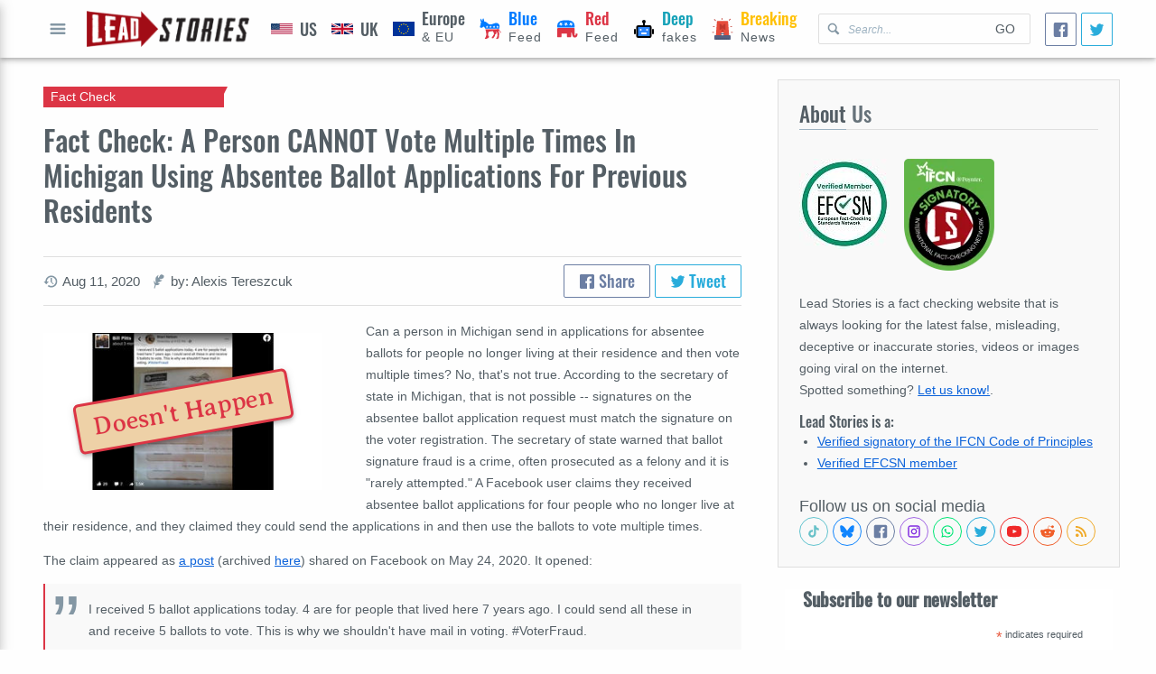

--- FILE ---
content_type: text/html; charset=utf-8
request_url: https://leadstories.com/hoax-alert/2020/08/fact-check-a-person-cannot-vote-multiple-times-in-michigan-using-absentee-ballot-requests-for-prior-residents.html
body_size: 26214
content:
<!DOCTYPE html>
<html lang="en-US">
  <head>
    <!-- Google tag (gtag.js) -->
<script async src="https://www.googletagmanager.com/gtag/js?id=G-P9SL7JXEN7" type="b67d008a26da386ff407a404-text/javascript"></script>
<script type="b67d008a26da386ff407a404-text/javascript">window.dataLayer=window.dataLayer||[];function gtag(){dataLayer.push(arguments);}gtag('js',new Date());gtag('config','G-P9SL7JXEN7');</script>
<meta charset="utf-8"/>
<meta name="apple-mobile-web-app-capable" content="yes"/>
<meta name="viewport" content="width=device-width, initial-scale=1, user-scalable=yes"/>
<title>Fact Check: A Person CANNOT Vote Multiple Times In Michigan Using Absentee Ballot Applications For Previous Residents | Lead Stories</title>

<link rel="canonical" href="https://leadstories.com/hoax-alert/2020/08/fact-check-a-person-cannot-vote-multiple-times-in-michigan-using-absentee-ballot-requests-for-prior-residents.html"/>
<link rel=preconnect href="https://static.xx.fbcdn.net">
<link rel="preconnect" href="https://tpc.googlesyndication.com">
<link rel="preconnect" href="https://googleads.g.doubleclick.net">
<link rel="preconnect" href="https://www.gstatic.com">

<link rel="preconnect" href="https://www.googletagservices.com">
<link rel="preconnect" href="https://www.google.com">
<link rel="preconnect" href="https://platform.twitter.com">
<link rel="preconnect" href="https://www.google-analytics.com">
<link rel="preload" href="/theme/averiaseriflibre.woff2" as="font"/>
<link rel="preload" href="/theme/Oswald.woff2" as="font"/>



<link rel="shortcut icon" href="/theme/favicon.webp"/>
<link rel="alternate" type="application/atom+xml" href="https://leadstories.com/atom.xml" title="Most Recent on Lead Stories"/>




  <link rel="alternate" type="application/atom+xml" href="https://leadstories.com/hoax-alert/atom.xml" title="Most Recent in Fact Check on Lead Stories">






<meta name="title" content="Fact Check: A Person CANNOT Vote Multiple Times In Michigan Using Absentee Ballot Applications For Previous Residents | Lead Stories">
<meta name="description" content="Can a person in Michigan send in applications for absentee ballots for people no longer living at their residence and...">
<meta name="keywords" content="fact check,,I received 5 ballot applications today">

<meta property="og:title" content="Fact Check: A Person CANNOT Vote Multiple Times In Michigan Using Absentee Ballot Applications For Previous Residents | Lead Stories"/>
<meta property="og:description" content="Can a person in Michigan send in applications for absentee ballots for people no longer living at their residence and..."/>
<meta property="og:url" content="https://leadstories.com/hoax-alert/2020/08/fact-check-a-person-cannot-vote-multiple-times-in-michigan-using-absentee-ballot-requests-for-prior-residents.html"/>
<meta property="og:image" content="https://leadstories.com/caption_3473074_1597153543.jpg"/>
<meta property="fb:pages" content="798861733546466"/>
<meta property="fb:app_id" content="696143150593347"/>

<meta name="twitter:card" content="summary_large_image">
<meta name="twitter:site" content="@leadstoriescom">
<meta name="twitter:title" content="Fact Check: A Person CANNOT Vote Multiple Times In Michigan Using Absentee Ballot Applications For Previous Residents | Lead Stories">
<meta name="twitter:description" content="Can a person in Michigan send in applications for absentee ballots for people no longer living at their residence and...">
<meta name="twitter:image" content="https://leadstories.com/caption_3473074_1597153543.jpg">

<meta name="tw:text" content="Fact Check: A Person CANNOT Vote Multiple Times In Michigan Using Absentee Ballot Applications For Previous Residents Lead Stories">
<meta name="tw:via" content="leadstoriescom">
<meta name="tw:url" content="https://leadstories.com/hoax-alert/2020/08/fact-check-a-person-cannot-vote-multiple-times-in-michigan-using-absentee-ballot-requests-for-prior-residents.html"/>


    <link href="https://leadstories.com/A.main.css.pagespeed.cf.Neg0NpT9jG.css" rel="stylesheet">
  </head>
  <body dir="ltr">
    <div class="layout-root" id="category">
     <header class="layout-header">
  <div class="layout-container mod-header">
    <div class="mod-header-button">
      <button class="icon-only" aria-label="Open full menu" id="menu-button">
        <svg data-role="icon" viewBox="0 0 20 20">
  <path d="M16.4,9H3.6C3.048,9,3,9.447,3,10c0,0.553,0.048,1,0.6,1H16.4c0.552,0,0.6-0.447,0.6-1C17,9.447,16.952,9,16.4,9z M16.4,13 H3.6C3.048,13,3,13.447,3,14c0,0.553,0.048,1,0.6,1H16.4c0.552,0,0.6-0.447,0.6-1C17,13.447,16.952,13,16.4,13z M3.6,7H16.4 C16.952,7,17,6.553,17,6c0-0.553-0.048-1-0.6-1H3.6C3.048,5,3,5.447,3,6C3,6.553,3.048,7,3.6,7z"/>
</svg>
          Open full menu
      </button>
    </div>
    <div class="mod-header-logo">
      <a href="https://leadstories.com/">
        <img alt="Lead Stories" src="https://leadstories.com/theme/img/xlogo.png.pagespeed.ic.7VNr3_XB6j.webp">
      </a>
    </div>
    <div class="mod-header-search">
      <form action="/cgi-bin/mt/mt-search.fcgi" method="GET">
        <svg data-role="icon" viewBox="0 0 20 20">
  <path d="M17.545,15.467l-3.779-3.779c0.57-0.935,0.898-2.035,0.898-3.21c0-3.417-2.961-6.377-6.378-6.377C4.869,2.1,2.1,4.87,2.1,8.287c0,3.416,2.961,6.377,6.377,6.377c1.137,0,2.2-0.309,3.115-0.844l3.799,3.801c0.372,0.371,0.975,0.371,1.346,0l0.943-0.943C18.051,16.307,17.916,15.838,17.545,15.467z M4.004,8.287c0-2.366,1.917-4.283,4.282-4.283c2.366,0,4.474,2.107,4.474,4.474c0,2.365-1.918,4.283-4.283,4.283C6.111,12.76,4.004,10.652,4.004,8.287z"/>
</svg>
      <input type="hidden" value="1" name="IncludeBlogs">
        <input aria-label="Search Lead Stories for" type="text" name="search" aria-placeholder="Search..." placeholder="Search..."/>
        <button type="submit">Go</button>
      </form>
    </div>
    <nav class="mod-header-nav">
      
      
      
      
        
            
      
      
        
        <a href="https://leadstories.com/united-states/" class="is-category-after-bg  pol-feed" data-color="" aria-label="United States">
                
       <img src="https://leadstories.com/theme/img/Flag_of_US.svg" alt="US icon">
            <span><b class="is-category-color" data-color="">US</b>
            </span>  
                       
        </a>
        
            
      
      
        
        <a href="https://leadstories.com/united-kingdom/" class="is-category-after-bg  pol-feed" data-color="" aria-label="United Kingdom">
                
       <img src="https://leadstories.com/theme/img/Flag_of_UK.svg" alt="UK icon">
            <span><b class="is-category-color" data-color="">UK</b>
            </span>   
                       
        </a>
        
            
      
      
        
        <a href="https://leadstories.com/europe/" class="is-category-after-bg  pol-feed" data-color="" aria-label="Europe">
                
       <img src="https://leadstories.com/theme/img/Flag_of_Europe.svg" alt="EU icon">
            <span><b class="is-category-color" data-color="">Europe</b> & EU
            </span>   
                       
        </a>
        
            
      
      
        
            
      
      
        
            
      
      
        
            
      
      
        
            
      
      
        
        <a href="https://leadstories.com/blue-feed/" class="is-category-after-bg  pol-feed" data-color="blue" aria-label="Blue Feed">
                
       <img src="https://leadstories.com/theme/img/democrat.svg" alt="Democrats icon">
            <span><b class="is-category-color" data-color="blue">Blue</b> Feed
            </span>
                       
        </a>
        
            
      
      
        
        <a href="https://leadstories.com/red-feed/" class="is-category-after-bg  pol-feed" data-color="red" aria-label="Red Feed">
                
       <img src="https://leadstories.com/theme/img/republican.svg" alt="Republicans icon">
            <span><b class="is-category-color" data-color="red">Red</b> Feed
            </span>
                       
        </a>
        
            
      
      
        
        <a href="https://leadstories.com/deepfakes/" class="is-category-after-bg  pol-feed" data-color="cyan" aria-label="Deepfakes">
                
       <img src="https://leadstories.com/theme/img/robot-one.svg" alt="Deepfakes icon">
            <span><b class="is-category-color" data-color="cyan">Deep</b> fakes
            </span>
                       
        </a>
        
            
      
      
        
        <a href="https://leadstories.com/breaking/" class="is-category-after-bg  pol-feed" data-color="yellow" aria-label="Breaking">
                
       <img src="https://leadstories.com/theme/img/siren-siren.svg" alt="Breaking icon">
            <span><b class="is-category-color" data-color="yellow">Breaking</b> News
            </span>                
                       
        </a>
        
            
      
      
        
            
      
      
        
            
      
      
        
            
      
      
        
            
      
      
        
            
      
      
        
            
      
      
        
            
      
      
        
            
      
      
        
            
      
      
        
            
      
      
        
            
      
      
        
            
      
      
        
            
      
      
        
            
      
      
        
            
      
    </nav>
    <div class="social-share size-small">
  <a class="facebook-share facebook" aria-label="Share">
    <svg data-role="icon" viewBox="0 0 20 20">
  <path d="M17,1H3C1.9,1,1,1.9,1,3v14c0,1.101,0.9,2,2,2h7v-7H8V9.525h2V7.475c0-2.164,1.212-3.684,3.766-3.684l1.803,0.002v2.605 h-1.197C13.378,6.398,13,7.144,13,7.836v1.69h2.568L15,12h-2v7h4c1.1,0,2-0.899,2-2V3C19,1.9,18.1,1,17,1z"/>
</svg>
  </a>
  <a class="twitter-share twitter" href="https://twitter.com/intent/tweet" aria-label="Tweet">
    <svg data-role="icon" viewBox="0 0 20 20">
  <path d="M17.316,6.246c0.008,0.162,0.011,0.326,0.011,0.488c0,4.99-3.797,10.742-10.74,10.742c-2.133,0-4.116-0.625-5.787-1.697 c0.296,0.035,0.596,0.053,0.9,0.053c1.77,0,3.397-0.604,4.688-1.615c-1.651-0.031-3.046-1.121-3.526-2.621 c0.23,0.043,0.467,0.066,0.71,0.066c0.345,0,0.679-0.045,0.995-0.131c-1.727-0.348-3.028-1.873-3.028-3.703c0-0.016,0-0.031,0-0.047 c0.509,0.283,1.092,0.453,1.71,0.473c-1.013-0.678-1.68-1.832-1.68-3.143c0-0.691,0.186-1.34,0.512-1.898 C3.942,5.498,6.725,7,9.862,7.158C9.798,6.881,9.765,6.594,9.765,6.297c0-2.084,1.689-3.773,3.774-3.773 c1.086,0,2.067,0.457,2.756,1.191c0.859-0.17,1.667-0.484,2.397-0.916c-0.282,0.881-0.881,1.621-1.66,2.088 c0.764-0.092,1.49-0.293,2.168-0.594C18.694,5.051,18.054,5.715,17.316,6.246z"/>
</svg>
  </a>
</div>

  </div>
</header>
     <main class="layout-main">
       
  <div class="layout-container grid">
    <div class="cell-rowspan-3 cell-desktop-8 cell-tablet-12 cell-mobile-12">
    
      <article class="mod-full-article" itemscope itemType="http://schema.org/BlogPosting">
  <header class="mod-full-article-header">
    <hgroup>
      <h1 itemprop="name">Fact Check: A Person CANNOT Vote Multiple Times In Michigan Using Absentee Ballot Applications For Previous Residents</h1>
      <h2 class="category-badge is-category-arrow is-category-bg" data-color="red">
        Fact Check
      </h2>
    </hgroup>
    <div class="mod-full-article-suplemental-data">
      <ul class="secondary-data">
  
  
  
  
  <li>
    <svg data-role="icon" viewBox="0 0 20 20">
  <path d="M11,1.799c-4.445,0-8.061,3.562-8.169,7.996V10H0.459l3.594,3.894L7.547,10H4.875V9.795C4.982,6.492,7.683,3.85,11,3.85c3.386,0,6.131,2.754,6.131,6.15c0,3.396-2.745,6.15-6.131,6.15c-1.357,0-2.611-0.445-3.627-1.193l-1.406,1.504c1.388,1.088,3.135,1.738,5.033,1.738c4.515,0,8.174-3.67,8.174-8.199S15.515,1.799,11,1.799z M10,5v5c0,0.13,0.027,0.26,0.077,0.382c0.051,0.122,0.124,0.233,0.216,0.325l3.2,3.2c0.283-0.183,0.55-0.389,0.787-0.628L12,11V5H10z"/>
</svg>
    <small><time aria-label="Written on" datetime="2020-08-11T05:30:42-07:00" itemprop="datePublished">Aug 11, 2020</time></small>
  </li>
  
  
  <li>
    <svg data-role="icon" viewBox="0 0 20 20">
  <path d="M4.254,19.567c0.307-0.982,0.77-2.364,1.391-4.362c2.707-0.429,3.827,0.341,5.546-2.729c-1.395,0.427-3.077-0.792-2.987-1.321c0.091-0.528,3.913,0.381,6.416-3.173c-3.155,0.696-4.164-0.836-3.757-1.067c0.939-0.534,3.726-0.222,5.212-1.669c0.766-0.745,1.125-2.556,0.813-3.202c-0.374-0.781-2.656-1.946-3.914-1.836c-1.258,0.109-3.231,4.79-3.817,4.754C8.573,4.925,8.454,2.864,9.476,0.949c-1.077,0.477-3.051,1.959-3.67,3.226c-1.153,2.357,0.108,7.766-0.296,7.958c-0.405,0.193-1.766-2.481-2.172-3.694c-0.555,1.859-0.568,3.721,1.053,6.194c-0.611,1.623-0.945,3.491-0.996,4.441C3.371,19.833,4.119,19.996,4.254,19.567z"/>
</svg>
    <small aria-label="author">
      
      
      
          
      
    
    by: Alexis Tereszcuk
    </small>
  </li>
  
</ul>
      <div class="social-share">
  <a class="facebook-share facebook">
    <svg data-role="icon" viewBox="0 0 20 20">
  <path d="M17,1H3C1.9,1,1,1.9,1,3v14c0,1.101,0.9,2,2,2h7v-7H8V9.525h2V7.475c0-2.164,1.212-3.684,3.766-3.684l1.803,0.002v2.605 h-1.197C13.378,6.398,13,7.144,13,7.836v1.69h2.568L15,12h-2v7h4c1.1,0,2-0.899,2-2V3C19,1.9,18.1,1,17,1z"/>
</svg>
    Share
  </a>
  <a class="twitter-share twitter" href="https://twitter.com/intent/tweet">
    <svg data-role="icon" viewBox="0 0 20 20">
  <path d="M17.316,6.246c0.008,0.162,0.011,0.326,0.011,0.488c0,4.99-3.797,10.742-10.74,10.742c-2.133,0-4.116-0.625-5.787-1.697 c0.296,0.035,0.596,0.053,0.9,0.053c1.77,0,3.397-0.604,4.688-1.615c-1.651-0.031-3.046-1.121-3.526-2.621 c0.23,0.043,0.467,0.066,0.71,0.066c0.345,0,0.679-0.045,0.995-0.131c-1.727-0.348-3.028-1.873-3.028-3.703c0-0.016,0-0.031,0-0.047 c0.509,0.283,1.092,0.453,1.71,0.473c-1.013-0.678-1.68-1.832-1.68-3.143c0-0.691,0.186-1.34,0.512-1.898 C3.942,5.498,6.725,7,9.862,7.158C9.798,6.881,9.765,6.594,9.765,6.297c0-2.084,1.689-3.773,3.774-3.773 c1.086,0,2.067,0.457,2.756,1.191c0.859-0.17,1.667-0.484,2.397-0.916c-0.282,0.881-0.881,1.621-1.66,2.088 c0.764-0.092,1.49-0.293,2.168-0.594C18.694,5.051,18.054,5.715,17.316,6.246z"/>
</svg>
    Tweet
  </a>
</div>

    </div>
  </header>
  <div class="mod-full-article-content rte-container">
  
  
    
      
    
    <figure class="fixed-media mod-full-article-primary-media-small">
  <picture data-loaded="true">
  
    
      
      
      
    
      
      
      
    
      
      
      
    
      
      
        <img src="https://leadstories.com/assets_c/2020/08/screenshot_3473074-thumb-352xauto-3069433.jpg" alt="Fact Check: A Person CANNOT Vote Multiple Times In Michigan Using Absentee Ballot Applications For Previous Residents" fetchpriority="high"/>      
      
      
    
       
  </picture>
  
    <span class="caption-overlay color-red">Doesn't Happen</span>
  
</figure>
    
  
    <p>Can a person in Michigan send in applications for absentee ballots for people no longer living at their residence and then vote multiple times? No, that's not true.  According to the secretary of state in Michigan, that is not possible -- signatures on the absentee ballot application request must match the signature on the voter registration. The secretary of state warned that ballot signature fraud is a crime, often prosecuted as a felony and it is "rarely attempted." A Facebook user claims they received absentee ballot applications for four people who no longer live at their residence, and they claimed they could send the applications in and then use the ballots to vote multiple times.</p>
<p>The claim appeared as <a href="https://www.facebook.com/bill.pitts1/posts/10158693334277847" target="_blank" rel="nofollow">a post</a> (archived <a href="https://web.archive.org/web/20200810223042/https://www.facebook.com/bill.pitts1/posts/10158693334277847" target="_blank">here</a>) shared on Facebook on May 24, 2020. It opened:</p>
<blockquote>I received 5 ballot applications today. 4 are for people that lived here 7 years ago. I could send all these in and receive 5 ballots to vote. This is why we shouldn't have mail in voting. #VoterFraud.</blockquote>
<p>This is what the post looked like on Facebook at the time of writing:</p>
<p><a href="https://www.facebook.com/bill.pitts1/posts/10158693334277847"> <picture> <source load="lazy" data-srcset="https://leadstories.com/facebook_3473074.jpg"/> <img load="lazy" load="lazy" src="/theme/img/placeholder.svg" width="560" height="496" alt="Facebook screenshot"/> </picture> </a></p>
<p><i>(Source: Facebook screenshot taken on Mon Aug 10 22:30:43 2020 UTC)</i></p>
<p>The photograph on the post shows five envelopes with the return address from Michigan Secretary of State Jocelyn Benson in Lansing, Michigan. The poster hid everything except the city, state and ZIP Code in the address window but claims they were absentee ballot applications for four people that no longer lived at the address. <br/><br/>They poster claimed they could "send all these in and receive five ballots to vote." <br/><br/>A spokesperson in the Michigan secretary of state office told Lead Stories that wouldn't happen, and multiple votes wouldn't work.<br/><br/>Here is a link to the secretary of state <a href="https://www.michigan.gov/sos/0,4670,7-127-1633_100423---,00.html" target="_blank">website</a> with the details that an absentee ballot request must match the signature on file for the registered voter, and committing voter fraud is crime, often prosecuted as a felony. It also states that the signature on the absentee ballot request must match the signature on the voter registration.</p>
<blockquote>
<p>By mailing applications to vote by mail (absentee) to all voters on the voter registration list, the state is advancing the multi-year process required by federal law to clean the list.</p>
<p>If a person receives an application that is addressed to someone who no longer lives in their residence or is deceased, they are advised to mark the envelope as such and place it back in the mail so that the process of updating the registration list continues. In this way, the statewide mailing of applications will improve the voter list, as election clerks will be able to use mail that has been returned to clean the registration list following the appropriate verification and waiting period.</p>
<p>It is important to note that mailed applications that are submitted must have a signature that matches the signature on the registration list to be considered valid and prompt the mailing of an actual ballot (subsequently, ballot envelopes must also be signed with matching signatures). Forging someone else's signature on an application and submitting it to receive a ballot is a crime, often prosecuted as a felony. It is rarely attempted.</p>
<p>The mailing of applications by the government does not make it easier to commit such a crime, as the applications are also mailed by both political parties and many other organizations ahead of most elections. For years, the application form has also been freely available online for download."</p>
</blockquote>
<p>The secretary of state's office describes the process of vetting the signature <a href="https://www.michigan.gov/sos/0,4670,7-127-1633_8716_8728-21037--,00.html" target="_blank">here</a>. </p>
<blockquote>
<p>Once your request is received by the local clerk, your signature on the request will be checked against your voter registration record before a ballot is issued. You must be a registered voter to receive an absent voter ballot, but you can register and apply for an absent voter ballot at the same time. Requests for absent voter ballots are processed immediately. Absent voter ballots may be issued to you at your home address or any address outside of your city or township of residence."</p>
</blockquote>


  
  
    
    
      
    
  </div>
  <footer class="mod-full-article-appendix">
     
    
      <section class="mod-content-section">
  
  <header class="mod-content-section-heading">
    <h2 class="mod-content-section-title"><span>Want to inform</span> others about the accuracy of this story?</h2>
  </header>
  
  
  <div class="mod-content-section-raw">
    <!-- Copy Text -->
    <div class="copy-text">
      <a aria-label="Copy this article URL to clipboard" id="url-to-share" tabindex="0">
        <textarea aria-hidden="true" aria-labeledby="url-to-share">https://leadstories.com/hoax-alert/2020/08/fact-check-a-person-cannot-vote-multiple-times-in-michigan-using-absentee-ballot-requests-for-prior-residents.html</textarea>
        <span class="is-ellipsis">https://leadstories.com/hoax-alert/2020/08/fact-check-a-person-cannot-vote-multiple-times-in-michigan-using-absentee-ballot-requests-for-prior-residents.html</span>
        <svg data-role="icon" viewBox="0 0 20 20">
  <path d="M11,0H3C2.447,0,2,0.447,2,1v12c0,0.552,0.447,1,1,1h5v2h2v-2H8.001v-2H10v-2H8v2H4V2h6v4h2V1C12,0.448,11.553,0,11,0z M8,7 v1h2V6H9C8.447,6,8,6.447,8,7z M12,20h2v-2h-2V20z M12,8h2V6h-2V8z M8,19c0,0.552,0.447,1,1,1h1v-2H8V19z M17,6h-1v2h2V7 C18,6.448,17.553,6,17,6z M16,20h1c0.553,0,1-0.448,1-1v-1h-2V20z M16,12h2v-2h-2V12z M16,16h2v-2h-2V16z"/>
</svg>
      </a>
    <em>Click this link to copy it to your clipboard</em>
    </div>
    <!-- End Copy Text -->
  </div>
  <footer class="mod-content-section-addon">
    <p class="t-h4">
    See who is sharing it (it might even be your friends...) and leave the link in the comments.:
    </p>
    <!-- Social buttons -->
    <div class="social-buttons">
      <a aria-label="Share on Facebook" href="https://www.facebook.com/search/latest/?q=I received 5 ballot applications today" target="_blank" class="facebook">
        <svg data-role="icon" viewBox="0 0 20 20">
  <path d="M17,1H3C1.9,1,1,1.9,1,3v14c0,1.101,0.9,2,2,2h7v-7H8V9.525h2V7.475c0-2.164,1.212-3.684,3.766-3.684l1.803,0.002v2.605 h-1.197C13.378,6.398,13,7.144,13,7.836v1.69h2.568L15,12h-2v7h4c1.1,0,2-0.899,2-2V3C19,1.9,18.1,1,17,1z"/>
</svg>
        
      </a>
      <a aria-label="Share on Twitter" href="https://twitter.com/search?f=tweets&amp;q=I received 5 ballot applications today&amp;src=typd" target="_blank" class="twitter">
        <svg data-role="icon" viewBox="0 0 20 20">
  <path d="M17.316,6.246c0.008,0.162,0.011,0.326,0.011,0.488c0,4.99-3.797,10.742-10.74,10.742c-2.133,0-4.116-0.625-5.787-1.697 c0.296,0.035,0.596,0.053,0.9,0.053c1.77,0,3.397-0.604,4.688-1.615c-1.651-0.031-3.046-1.121-3.526-2.621 c0.23,0.043,0.467,0.066,0.71,0.066c0.345,0,0.679-0.045,0.995-0.131c-1.727-0.348-3.028-1.873-3.028-3.703c0-0.016,0-0.031,0-0.047 c0.509,0.283,1.092,0.453,1.71,0.473c-1.013-0.678-1.68-1.832-1.68-3.143c0-0.691,0.186-1.34,0.512-1.898 C3.942,5.498,6.725,7,9.862,7.158C9.798,6.881,9.765,6.594,9.765,6.297c0-2.084,1.689-3.773,3.774-3.773 c1.086,0,2.067,0.457,2.756,1.191c0.859-0.17,1.667-0.484,2.397-0.916c-0.282,0.881-0.881,1.621-1.66,2.088 c0.764-0.092,1.49-0.293,2.168-0.594C18.694,5.051,18.054,5.715,17.316,6.246z"/>
</svg>
        
      </a>
    </div>
    <!-- End social buttons -->
  </footer>

</section>
    
  
    
    
    
  
    
  
    <blockquote class="mod-author-info">
  <figure class="mod-author-info-image">
    <picture>
      
        <img src="[data-uri]" alt="
  Alexis Tereszcuk
"/>
      
    </picture>
  </figure>
  <div class="mod-author-info-content">
    <p><span style="color:rgb(0, 0, 0); font-family:helvetica neue,helvetica,sans-serif; font-size:16px">Alexis Tereszcuk is a writer and fact checker at Lead Stories and</span><span style="color:rgb(0, 0, 0); font-family:helvetica neue,helvetica,sans-serif; font-size:16px">&nbsp;an award-winning journalist who spent over a decade breaking hard news and celebrity scoop with RadarOnline and Us Weekly.</span><br/>
<br/>
<span style="color:rgb(0, 0, 0); font-family:helvetica neue,helvetica,sans-serif; font-size:16px">As the Entertainment Editor, she investigated Hollywood stories and conducted interviews with A-list celebrities and reality stars. &nbsp;</span><br/>
<br/>
<span style="color:rgb(0, 0, 0); font-family:helvetica neue,helvetica,sans-serif; font-size:16px">Alexis&rsquo; crime reporting earned her spots as a contributor on the Nancy Grace show, CNN, Fox News and Entertainment Tonight, among others.</span></p>

  <a href="https://leadstories.com/author/alexis-tereszcuk.html"><em>Read more about or contact 
  Alexis Tereszcuk
</em></a>
  </div>
</blockquote>



  
  
  
    <nav class="mod-prevnext">
  
  <a href="https://leadstories.com/hoax-alert/2020/08/fact-check-mark-zuckerberg-did-not-post-about-enjoying-adrenochrome-on-epsteins-island.html">
    <b class="mod-prevnext-caption">
      <svg data-role="icon" viewBox="0 0 20 20">
  <path d="M13.891,17.418c0.268,0.272,0.268,0.709,0,0.979c-0.268,0.27-0.701,0.271-0.969,0l-7.83-7.908 c-0.268-0.27-0.268-0.707,0-0.979l7.83-7.908c0.268-0.27,0.701-0.27,0.969,0c0.268,0.271,0.268,0.709,0,0.979L6.75,10L13.891,17.418 z"/>
</svg>
    Previous Article
    </b>
    <span>Fact Check: Mark Zuckerberg Did NOT Post About Enjoying Adrenochrome On Jeffrey Epstein's Private Island</span>
  </a>
  
  
  <a href="https://leadstories.com/hoax-alert/2020/08/fact-check-MLK-Jr.-family-sued-cafe-owner-Loyd-Jowers-not-US-government.html">
    <b class="mod-prevnext-caption">
      Next Article
      <svg data-role="icon" viewBox="0 0 20 20">
  <path d="M13.25,10L6.109,2.58c-0.268-0.27-0.268-0.707,0-0.979c0.268-0.27,0.701-0.27,0.969,0l7.83,7.908c0.268,0.271,0.268,0.709,0,0.979l-7.83,7.908c-0.268,0.271-0.701,0.27-0.969,0c-0.268-0.269-0.268-0.707,0-0.979L13.25,10z"/>
</svg>
    </b>
    <span>Fact Check: MLK Jr. Family Sued Cafe Owner Loyd Jowers, NOT U.S. Government, For Civil Rights Leader's Murder</span>
  </a>
  
</nav>
    <img src="/theme/img/tracking.png?id=3473074" style="display:none;width:0px;height:0px">
    <script type="application/ld+json">
{
      "@context": "http://schema.org",
      "@type": "NewsArticle",
      "mainEntityOfPage": "https://leadstories.com/hoax-alert/2020/08/fact-check-a-person-cannot-vote-multiple-times-in-michigan-using-absentee-ballot-requests-for-prior-residents.html",
      "headline": "Fact Check: A Person CANNOT Vote Multiple Times In Michigan Using Absentee Ballot Applications For Previous Residents",
      "datePublished": "2020-08-11T05:30:42-07:00",
      "dateModified": "2020-08-11T05:38:29-07:00",
      "description": "Can a person in Michigan send in applications for absentee ballots for people no longer living at their residence and then vote multiple times? No, that's not true. According to the secretary of state in Michigan, that is not possible...",
      "author": {
        "@type": "Person",
        "name": "Alexis Tereszcuk"
      },
      "publisher": {
        "@type": "Organization",
        "name": "Lead Stories LLC",
        "logo": {
          "@type": "ImageObject",
          "url": "https://leadstories.com/img/logo.png",
          "width": "377",
          "height": "84"
        }
      },
      "image": {
        "@type": "ImageObject",
        "url": "https://leadstories.com/caption_3473074_1597153543.jpg"
      },
      "articleSection": ["Fact Check"]
    }
      </script>
    <script type="application/ld+json">
{
  "@context": "http://schema.org",
  "@type": "ClaimReview",
  "datePublished": "2020-08-11T05:30:42-07:00",
  "url": "https://leadstories.com/hoax-alert/2020/08/fact-check-a-person-cannot-vote-multiple-times-in-michigan-using-absentee-ballot-requests-for-prior-residents.html",
  "description": "Can a person in Michigan send in applications for absentee ballots for people no longer living at their residence and then vote multiple times? No, that's not true. According to the secretary of state in Michigan, that is not possible...",
  "itemReviewed":
  {
    "@type": "CreativeWork",
    "keywords": "",
    "datePublished": "2020-08-11T05:30:42-07:00",
    "author":
    {
      "@type": "Organization",
      "name": "facebook.com",
      "sameAs": ["https://www.facebook.com/bill.pitts1/posts/10158693334277847"]
    }
  },
  "claimReviewed": "A person receiving mail-in ballot applications for previous residents can vote multiple times",
  "author":
  {
    "@type": "Organization",
    "name": "Lead Stories LLC",
    "url": "https://leadstories.com"
  },
  "reviewRating":
  {
    "@type": "Rating",
    "ratingValue": "1",
    "bestRating": "5",
    "worstRating": "1",
    "alternateName" : "Doesn't Happen"
  }
}</script>


  </footer>
</article>


  

      <section class="mod-content-section">
              
          <!-- New Lead Stories Entry Footer -->
<ins class="adsbygoogle" style="display:block" data-ad-client="ca-pub-1659121210878204" data-ad-slot="9309931854" data-ad-format="auto" data-full-width-responsive="true"></ins>

               
      </section>
    </div>
      
  <div class="cell-desktop-4 cell-tablet-12 cell-mobile-12">
      <section class="mod-content-section is-highlighted">
  
  <header class="mod-content-section-heading">
    <h2 class="mod-content-section-title"><span>About</span> Us</h2>
  </header>
  
  
  <div class="mod-content-section-raw">
<picture style="width: 50%;max-width:100px; float:left; margin: 0 16px 16px 0;">
  <source data-srcset="https://leadstories.com/EFCSN100g.jpg"/>  
  <img src="https://leadstories.com/theme/img/placeholder.svg" alt="EFCSN"/>
</picture>   
<picture style="width: 50%;max-width:100px; margin: 0 16px 16px 0;">
  <source data-srcset="https://leadstories.com/theme/img/ifcn_100.png"/>  
  <img src="https://leadstories.com/theme/img/placeholder.svg" alt="International Fact-Checking Organization"/>
</picture> 
  
    <p>
    Lead Stories is a fact checking website that is always looking for the latest false, misleading, deceptive or inaccurate stories, videos or images going viral on the internet.
      <br/>
    Spotted something? <a href="/contact.html">Let us know!</a>.
    </p>
    <h4 style="clear:left;">Lead Stories is a:</h4>
    <ul>
      <li>
        <a href="https://ifcncodeofprinciples.poynter.org/profile/lead-stories">
          Verified signatory of the IFCN Code of Principles
        </a>
      </li>
      <li>
        <a href="https://efcsn.com/verified-members/">
          Verified EFCSN member
        </a>
      </li>

     
    </ul>
    <br/>
    
    <div aria-label="Follow us on social media" class="social-icons">

<div aria-hidden="true">Follow us on social media</div>

<a href="https://tiktok.com/@leadstories" aria-label="See Tiktok factchecks from us" class="tiktok" target="blank" rel="nofollow noopener noreferrer">
  <svg data-role="icon" viewBox="0 0 24 24">
  <path d="M19.589 6.686a4.793 4.793 0 0 1-3.77-4.245V2h-3.445v13.672a2.896 2.896 0 0 1-5.201 1.743l-.002-.001.002.001a2.895 2.895 0 0 1 3.183-4.51v-3.5a6.329 6.329 0 0 0-5.394 10.692 6.33 6.33 0 0 0 10.857-4.424V8.687a8.182 8.182 0 0 0 4.773 1.526V6.79a4.831 4.831 0 0 1-1.003-.104z"/>
</svg>
</a>
<a href="https://bsky.app/profile/leadstories.com" aria-label="Follow us on BlueSky" class="bluesky" target="blank" rel="nofollow noopener noreferrer">
  <svg data-role="icon" viewBox="0 0 600 530">
  <path d="m135.72 44.03c66.496 49.921 138.02 151.14 164.28 205.46 26.262-54.316 97.782-155.54 164.28-205.46 47.98-36.021 125.72-63.892 125.72 24.795 0 17.712-10.155 148.79-16.111 170.07-20.703 73.984-96.144 92.854-163.25 81.433 117.3 19.964 147.14 86.092 82.697 152.22-122.39 125.59-175.91-31.511-189.63-71.766-2.514-7.3797-3.6904-10.832-3.7077-7.8964-0.0174-2.9357-1.1937 0.51669-3.7077 7.8964-13.714 40.255-67.233 197.36-189.63 71.766-64.444-66.128-34.605-132.26 82.697-152.22-67.108 11.421-142.55-7.4491-163.25-81.433-5.9562-21.282-16.111-152.36-16.111-170.07 0-88.687 77.742-60.816 125.72-24.795z"/>
</svg>
</a>
<a href="https://www.facebook.com/LeadStoriesCom" aria-label="Follow us on Facebook" class="facebook" target="blank" rel="nofollow noopener noreferrer">
  <svg data-role="icon" viewBox="0 0 20 20">
  <path d="M17,1H3C1.9,1,1,1.9,1,3v14c0,1.101,0.9,2,2,2h7v-7H8V9.525h2V7.475c0-2.164,1.212-3.684,3.766-3.684l1.803,0.002v2.605 h-1.197C13.378,6.398,13,7.144,13,7.836v1.69h2.568L15,12h-2v7h4c1.1,0,2-0.899,2-2V3C19,1.9,18.1,1,17,1z"/>
</svg>
</a>
<a href="https://www.instagram.com/leadstories/" aria-label="Check our Instagram" class="instagram" target="blank" rel="nofollow noopener noreferrer">
  <svg data-role="icon" viewBox="0 0 24 24">
  <path d="M2 6C2 3.79086 3.79086 2 6 2H18C20.2091 2 22 3.79086 22 6V18C22 20.2091 20.2091 22 18 22H6C3.79086 22 2 20.2091 2 18V6ZM6 4C4.89543 4 4 4.89543 4 6V18C4 19.1046 4.89543 20 6 20H18C19.1046 20 20 19.1046 20 18V6C20 4.89543 19.1046 4 18 4H6ZM12 9C10.3431 9 9 10.3431 9 12C9 13.6569 10.3431 15 12 15C13.6569 15 15 13.6569 15 12C15 10.3431 13.6569 9 12 9ZM7 12C7 9.23858 9.23858 7 12 7C14.7614 7 17 9.23858 17 12C17 14.7614 14.7614 17 12 17C9.23858 17 7 14.7614 7 12ZM17.5 8C18.3284 8 19 7.32843 19 6.5C19 5.67157 18.3284 5 17.5 5C16.6716 5 16 5.67157 16 6.5C16 7.32843 16.6716 8 17.5 8Z"/>
</svg>
</a>
<a href="https://whatsapp.com/channel/0029VaKgGTN23n3gpyR5z800" aria-label="Join our Whatsapp community" class="whatsapp" target="blank" rel="nofollow noopener noreferrer">
  <svg data-role="icon" viewBox="0 0 24 24">
  <path d="M12.04 2C6.58 2 2.13 6.45 2.13 11.91C2.13 13.66 2.59 15.36 3.45 16.86L2.05 22L7.3 20.62C8.75 21.41 10.38 21.83 12.04 21.83C17.5 21.83 21.95 17.38 21.95 11.92C21.95 9.27 20.92 6.78 19.05 4.91C17.18 3.03 14.69 2 12.04 2M12.05 3.67C14.25 3.67 16.31 4.53 17.87 6.09C19.42 7.65 20.28 9.72 20.28 11.92C20.28 16.46 16.58 20.15 12.04 20.15C10.56 20.15 9.11 19.76 7.85 19L7.55 18.83L4.43 19.65L5.26 16.61L5.06 16.29C4.24 15 3.8 13.47 3.8 11.91C3.81 7.37 7.5 3.67 12.05 3.67M8.53 7.33C8.37 7.33 8.1 7.39 7.87 7.64C7.65 7.89 7 8.5 7 9.71C7 10.93 7.89 12.1 8 12.27C8.14 12.44 9.76 14.94 12.25 16C12.84 16.27 13.3 16.42 13.66 16.53C14.25 16.72 14.79 16.69 15.22 16.63C15.7 16.56 16.68 16.03 16.89 15.45C17.1 14.87 17.1 14.38 17.04 14.27C16.97 14.17 16.81 14.11 16.56 14C16.31 13.86 15.09 13.26 14.87 13.18C14.64 13.1 14.5 13.06 14.31 13.3C14.15 13.55 13.67 14.11 13.53 14.27C13.38 14.44 13.24 14.46 13 14.34C12.74 14.21 11.94 13.95 11 13.11C10.26 12.45 9.77 11.64 9.62 11.39C9.5 11.15 9.61 11 9.73 10.89C9.84 10.78 10 10.6 10.1 10.45C10.23 10.31 10.27 10.2 10.35 10.04C10.43 9.87 10.39 9.73 10.33 9.61C10.27 9.5 9.77 8.26 9.56 7.77C9.36 7.29 9.16 7.35 9 7.34C8.86 7.34 8.7 7.33 8.53 7.33Z"/>
</svg>
</a>
<a href="http://twitter.com/leadstoriescom" aria-label="Follow us on Twitter" class="twitter" target="blank" rel="nofollow noopener noreferrer">
  <svg data-role="icon" viewBox="0 0 20 20">
  <path d="M17.316,6.246c0.008,0.162,0.011,0.326,0.011,0.488c0,4.99-3.797,10.742-10.74,10.742c-2.133,0-4.116-0.625-5.787-1.697 c0.296,0.035,0.596,0.053,0.9,0.053c1.77,0,3.397-0.604,4.688-1.615c-1.651-0.031-3.046-1.121-3.526-2.621 c0.23,0.043,0.467,0.066,0.71,0.066c0.345,0,0.679-0.045,0.995-0.131c-1.727-0.348-3.028-1.873-3.028-3.703c0-0.016,0-0.031,0-0.047 c0.509,0.283,1.092,0.453,1.71,0.473c-1.013-0.678-1.68-1.832-1.68-3.143c0-0.691,0.186-1.34,0.512-1.898 C3.942,5.498,6.725,7,9.862,7.158C9.798,6.881,9.765,6.594,9.765,6.297c0-2.084,1.689-3.773,3.774-3.773 c1.086,0,2.067,0.457,2.756,1.191c0.859-0.17,1.667-0.484,2.397-0.916c-0.282,0.881-0.881,1.621-1.66,2.088 c0.764-0.092,1.49-0.293,2.168-0.594C18.694,5.051,18.054,5.715,17.316,6.246z"/>
</svg>
</a>
<a href="https://www.youtube.com/leadstories" aria-label="Subscribe to our Youtube channel" class="youtube" target="blank" rel="nofollow noopener noreferrer">
  <svg data-role="icon" viewBox="0 0 20 20">
  <path d="M10,2.3C0.172,2.3,0,3.174,0,10s0.172,7.7,10,7.7s10-0.874,10-7.7S19.828,2.3,10,2.3z M13.205,10.334l-4.49,2.096  C8.322,12.612,8,12.408,8,11.974V8.026C8,7.593,8.322,7.388,8.715,7.57l4.49,2.096C13.598,9.85,13.598,10.15,13.205,10.334z"/>
</svg>
</a>
<a href="https://www.reddit.com/domain/leadstories.com" aria-label="See Reddit posts about us" class="reddit" target="blank" rel="nofollow noopener noreferrer">
  <svg data-role="icon" viewBox="0 0 24 24">
  <path d="M24 11.779c0-1.459-1.192-2.645-2.657-2.645-.715 0-1.363.286-1.84.746-1.81-1.191-4.259-1.949-6.971-2.046l1.483-4.669 4.016.941-.006.058c0 1.193.975 2.163 2.174 2.163 1.198 0 2.172-.97 2.172-2.163s-.975-2.164-2.172-2.164c-.92 0-1.704.574-2.021 1.379l-4.329-1.015c-.189-.046-.381.063-.44.249l-1.654 5.207c-2.838.034-5.409.798-7.3 2.025-.474-.438-1.103-.712-1.799-.712-1.465 0-2.656 1.187-2.656 2.646 0 .97.533 1.811 1.317 2.271-.052.282-.086.567-.086.857 0 3.911 4.808 7.093 10.719 7.093s10.72-3.182 10.72-7.093c0-.274-.029-.544-.075-.81.832-.447 1.405-1.312 1.405-2.318zm-17.224 1.816c0-.868.71-1.575 1.582-1.575.872 0 1.581.707 1.581 1.575s-.709 1.574-1.581 1.574-1.582-.706-1.582-1.574zm9.061 4.669c-.797.793-2.048 1.179-3.824 1.179l-.013-.003-.013.003c-1.777 0-3.028-.386-3.824-1.179-.145-.144-.145-.379 0-.523.145-.145.381-.145.526 0 .65.647 1.729.961 3.298.961l.013.003.013-.003c1.569 0 2.648-.315 3.298-.962.145-.145.381-.144.526 0 .145.145.145.379 0 .524zm-.189-3.095c-.872 0-1.581-.706-1.581-1.574 0-.868.709-1.575 1.581-1.575s1.581.707 1.581 1.575-.709 1.574-1.581 1.574z"/>
</svg>
</a>
<a href="https://leadstories.com/atom.xml" aria-label="Subscribe to RSS feed" class="rss" target="blank" rel="nofollow noopener noreferrer">
  <svg data-role="icon" viewBox="0 0 20 20">
  <path d="M2.4,2.4v2.367c7.086,0,12.83,5.746,12.83,12.832h2.369C17.599,9.205,10.794,2.4,2.4,2.4z M2.4,7.137v2.369 c4.469,0,8.093,3.623,8.093,8.094h2.368C12.861,11.822,8.177,7.137,2.4,7.137z M4.669,13.059c-1.254,0-2.27,1.018-2.27,2.271 s1.016,2.27,2.27,2.27s2.269-1.016,2.269-2.27S5.923,13.059,4.669,13.059z"/>
</svg>
</a>

</div>
  </div>

</section>
    
      

        

      
    
      <section class="mod-content-section">
        <!-- Begin Mailchimp Signup Form -->
<link href="//cdn-images.mailchimp.com/embedcode/classic-071822.css" rel="stylesheet" type="text/css">
<style type="text/css">#mc_embed_signup{background:#fff;clear:left;font:14px Helvetica,Arial,sans-serif}</style>
<style type="text/css">#mc-embedded-subscribe-form input[type="checkbox"]{display:inline;width:auto;margin-right:10px}#mergeRow-gdpr{margin-top:20px}#mergeRow-gdpr fieldset label{font-weight:normal}#mc-embedded-subscribe-form .mc_fieldset{border:none;min-height:0;padding-bottom:0}</style>
<div id="mc_embed_signup">
    <form action="https://leadstories.us8.list-manage.com/subscribe/post?u=9cfd5d1491f79fa7c719db0b6&amp;id=714d203334&amp;v_id=3302&amp;f_id=00a959e0f0" method="post" id="mc-embedded-subscribe-form" name="mc-embedded-subscribe-form" class="validate" target="_blank" novalidate>
        <div id="mc_embed_signup_scroll">
        <h2>Subscribe to our newsletter</h2>
        <div class="indicates-required"><span class="asterisk">*</span> indicates required</div>
<div class="mc-field-group">
	<label for="mce-EMAIL">Email Address  <span class="asterisk">*</span>
</label>
	<input type="email" value="" name="EMAIL" class="required email" id="mce-EMAIL" required selected>
	<span id="mce-EMAIL-HELPERTEXT" class="helper_text"></span>
</div>
<div id="mergeRow-gdpr" class="mergeRow gdpr-mergeRow content__gdprBlock mc-field-group">
    <div class="content__gdpr">
        <label>Marketing Permissions</label>
        <p>Please select all the ways you would like to hear from Lead Stories LLC:</p>
        <fieldset class="mc_fieldset gdprRequired mc-field-group" name="interestgroup_field">
		<label class="checkbox subfield" for="gdpr_42434"><input type="checkbox" id="gdpr_42434" name="gdpr[42434]" value="Y" class="av-checkbox gdpr"><span>Email</span> </label>
        </fieldset>
        <p>You can unsubscribe at any time by clicking the link in the footer of our emails. For information about our privacy practices, please visit our website.</p>
    </div>
    <div class="content__gdprLegal">
        <p>We use Mailchimp as our marketing platform. By clicking below to subscribe, you acknowledge that your information will be transferred to Mailchimp for processing. <a href="https://mailchimp.com/legal/terms" target="_blank">Learn more about Mailchimp's privacy practices here.</a></p>
    </div>
</div>
	<div id="mce-responses" class="clear">
		<div class="response" id="mce-error-response" style="display:none"></div>
		<div class="response" id="mce-success-response" style="display:none"></div>
	</div>    <!-- real people should not fill this in and expect good things - do not remove this or risk form bot signups-->
    <div style="position: absolute; left: -5000px;" aria-hidden="true"><input type="text" name="b_9cfd5d1491f79fa7c719db0b6_714d203334" tabindex="-1" value=""></div>
    <div class="clear"><input type="submit" value="Subscribe" name="subscribe" id="mc-embedded-subscribe" class="button"></div>
    </div>
</form>
</div>
<script type="b67d008a26da386ff407a404-text/javascript" src='//s3.amazonaws.com/downloads.mailchimp.com/js/mc-validate.js'></script><script type="b67d008a26da386ff407a404-text/javascript">(function($){window.fnames=new Array();window.ftypes=new Array();fnames[0]='EMAIL';ftypes[0]='email';fnames[1]='FNAME';ftypes[1]='text';fnames[2]='LNAME';ftypes[2]='text';fnames[3]='ADDRESS';ftypes[3]='address';fnames[4]='PHONE';ftypes[4]='phone';fnames[5]='BIRTHDAY';ftypes[5]='birthday';}(jQuery));var $mcj=jQuery.noConflict(true);</script>
<!--End mc_embed_signup-->

      </section>
    
      <section class="mod-content-section">
        <!-- New Leadstories Sidebar -->
<ins class="adsbygoogle" style="display:block" data-ad-client="ca-pub-1659121210878204" data-ad-slot="3793881292" data-ad-format="auto" data-full-width-responsive="true"></ins>

      </section>
      <section class="mod-content-section">
  
  <header class="mod-content-section-heading">
    <h2 class="mod-content-section-title"><span>Most</span> Read</h2>
  </header>
  
  
  <ul class="article-list">
    
      
      
        
          
            <li>
              <artilce class="mod-brief-article" itemscope itemType="http://schema.org/BlogPosting">
  <a href="https://leadstories.com/hoax-alert/2025/12/fact-check-videos-of-nypd-arresting-ice-are-not-reak.html" itemprop="url" class="overlay-link ">

    <figure class="fixed-media mod-brief-article-image fixed-media">
  <picture data-loaded="true">
  
    
      
      
      
    
      
      
      
    
      
      
      
    
      
      
      
    
      
      
      
    
      
      
      
    
      
      
      
    
      
      
      
    
      
      
      
    
      
      
      
    
      
      
      
    
      
      
      
    
      
      
        <img src="https://leadstories.com/assets_c/2025/12/xscreenshot_3497637-thumb-320xauto-3174460.jpg.pagespeed.ic.GS7XlA4THU.webp" alt="Fact Check: Videos Of NYPD Officers Arresting ICE Agents Are NOT Real -- Made By Sora AI Tool" fetchpriority="high"/>      
      
      
    
      
      
      
    
       
  </picture>
  
    <span class="caption-overlay color-red">Sora Made It</span>
  
</figure>
    <div class="mod-brief-article-body">
      <hgroup class="mod-brief-article-titlegroup">
        <h2 class="mod-brief-article-title" itemprop="name">Fact Check: Videos Of NYPD Officers Arresting ICE Agents Are NOT Real -- Made By Sora AI Tool</h2>
        
          <h2 class="category-badge is-category-arrow is-category-bg is-image-overlay" data-color="red">Fact Check</h2>
        
      </hgroup>
      <footer class="mod-brief-article-footer">
        <ul class="secondary-data">
  
  
  
  
  <li>
    <svg data-role="icon" viewBox="0 0 20 20">
  <path d="M11,1.799c-4.445,0-8.061,3.562-8.169,7.996V10H0.459l3.594,3.894L7.547,10H4.875V9.795C4.982,6.492,7.683,3.85,11,3.85c3.386,0,6.131,2.754,6.131,6.15c0,3.396-2.745,6.15-6.131,6.15c-1.357,0-2.611-0.445-3.627-1.193l-1.406,1.504c1.388,1.088,3.135,1.738,5.033,1.738c4.515,0,8.174-3.67,8.174-8.199S15.515,1.799,11,1.799z M10,5v5c0,0.13,0.027,0.26,0.077,0.382c0.051,0.122,0.124,0.233,0.216,0.325l3.2,3.2c0.283-0.183,0.55-0.389,0.787-0.628L12,11V5H10z"/>
</svg>
    <small><time aria-label="Written on" datetime="2025-12-06T23:28:56-07:00" itemprop="datePublished">Dec  6, 2025</time></small>
  </li>
  
  
  <li>
    <svg data-role="icon" viewBox="0 0 20 20">
  <path d="M4.254,19.567c0.307-0.982,0.77-2.364,1.391-4.362c2.707-0.429,3.827,0.341,5.546-2.729c-1.395,0.427-3.077-0.792-2.987-1.321c0.091-0.528,3.913,0.381,6.416-3.173c-3.155,0.696-4.164-0.836-3.757-1.067c0.939-0.534,3.726-0.222,5.212-1.669c0.766-0.745,1.125-2.556,0.813-3.202c-0.374-0.781-2.656-1.946-3.914-1.836c-1.258,0.109-3.231,4.79-3.817,4.754C8.573,4.925,8.454,2.864,9.476,0.949c-1.077,0.477-3.051,1.959-3.67,3.226c-1.153,2.357,0.108,7.766-0.296,7.958c-0.405,0.193-1.766-2.481-2.172-3.694c-0.555,1.859-0.568,3.721,1.053,6.194c-0.611,1.623-0.945,3.491-0.996,4.441C3.371,19.833,4.119,19.996,4.254,19.567z"/>
</svg>
    <small aria-label="author">
      
      
      
          
      
    
    by: Alan Duke
    </small>
  </li>
  
</ul>
      </footer>
    </div>
  
</a>
</artilce>
            </li>
          
          
        
      
        
          
            <li>
              <artilce class="mod-brief-article" itemscope itemType="http://schema.org/BlogPosting">
  <a href="https://leadstories.com/hoax-alert/2026/01/fact-check-what-we-know-about-claim-man-was-disarmed-before-shooting.html" itemprop="url" class="overlay-link ">

    <figure class="fixed-media mod-brief-article-image fixed-media">
  <picture data-loaded="true">
  
    
      
      
      
    
      
      
      
    
      
      
      
    
      
      
      
    
      
      
      
    
      
      
      
    
      
      
      
    
      
      
      
    
      
      
      
    
      
      
      
    
      
      
      
    
      
      
      
    
      
      
      
    
      
      
      
    
      
      
      
    
      
      
      
    
      
      
      
    
      
      
        <img src="https://leadstories.com/assets_c/2026/01/xscreenshot_3497960-thumb-320xauto-3177335.jpg.pagespeed.ic.BJ2ZImnRZ7.webp" alt="What We Know About Claim Alex Pretti, Was Disarmed Seconds Before He Was Shot and Killed by Immigration Agent" fetchpriority="high"/>      
      
      
    
      
      
      
    
       
  </picture>
  
    <span class="caption-overlay color-yellow">What We Know</span>
  
</figure>
    <div class="mod-brief-article-body">
      <hgroup class="mod-brief-article-titlegroup">
        <h2 class="mod-brief-article-title" itemprop="name">What We Know About Claim Alex Pretti, Was Disarmed Seconds Before He Was Shot and Killed by Immigration Agent</h2>
        
          <h2 class="category-badge is-category-arrow is-category-bg is-image-overlay" data-color="red">Fact Check</h2>
        
      </hgroup>
      <footer class="mod-brief-article-footer">
        <ul class="secondary-data">
  
  
  
  
  <li>
    <svg data-role="icon" viewBox="0 0 20 20">
  <path d="M11,1.799c-4.445,0-8.061,3.562-8.169,7.996V10H0.459l3.594,3.894L7.547,10H4.875V9.795C4.982,6.492,7.683,3.85,11,3.85c3.386,0,6.131,2.754,6.131,6.15c0,3.396-2.745,6.15-6.131,6.15c-1.357,0-2.611-0.445-3.627-1.193l-1.406,1.504c1.388,1.088,3.135,1.738,5.033,1.738c4.515,0,8.174-3.67,8.174-8.199S15.515,1.799,11,1.799z M10,5v5c0,0.13,0.027,0.26,0.077,0.382c0.051,0.122,0.124,0.233,0.216,0.325l3.2,3.2c0.283-0.183,0.55-0.389,0.787-0.628L12,11V5H10z"/>
</svg>
    <small><time aria-label="Written on" datetime="2026-01-24T11:31:24-07:00" itemprop="datePublished">Jan 24, 2026</time></small>
  </li>
  
  
  <li>
    <svg data-role="icon" viewBox="0 0 20 20">
  <path d="M4.254,19.567c0.307-0.982,0.77-2.364,1.391-4.362c2.707-0.429,3.827,0.341,5.546-2.729c-1.395,0.427-3.077-0.792-2.987-1.321c0.091-0.528,3.913,0.381,6.416-3.173c-3.155,0.696-4.164-0.836-3.757-1.067c0.939-0.534,3.726-0.222,5.212-1.669c0.766-0.745,1.125-2.556,0.813-3.202c-0.374-0.781-2.656-1.946-3.914-1.836c-1.258,0.109-3.231,4.79-3.817,4.754C8.573,4.925,8.454,2.864,9.476,0.949c-1.077,0.477-3.051,1.959-3.67,3.226c-1.153,2.357,0.108,7.766-0.296,7.958c-0.405,0.193-1.766-2.481-2.172-3.694c-0.555,1.859-0.568,3.721,1.053,6.194c-0.611,1.623-0.945,3.491-0.996,4.441C3.371,19.833,4.119,19.996,4.254,19.567z"/>
</svg>
    <small aria-label="author">
      
      
      
          
      
    
    by: Alan Duke
    </small>
  </li>
  
</ul>
      </footer>
    </div>
  
</a>
</artilce>
            </li>
          
          
        
      
        
          
            <li>
              <artilce class="mod-brief-article" itemscope itemType="http://schema.org/BlogPosting">
  <a href="https://leadstories.com/hoax-alert/2026/01/fact-check-fake-stories-about-celebrities-saying-alex-pretti-was-a-relative-are-spam-from-vietnam.html" itemprop="url" class="overlay-link ">

    <figure class="fixed-media mod-brief-article-image fixed-media">
  <picture data-loaded="true">
  
    
      
      
      
    
      
      
      
    
      
      
      
    
      
      
      
    
      
      
      
    
      
      
        <img src="https://leadstories.com/assets_c/2026/01/xscreenshot_3497964-thumb-320xauto-3177396.jpg.pagespeed.ic.b65vILWtVf.webp" alt="Fact Check: Fake Stories About Celebrities Saying Alex Pretti, Fatally Shot By ICE Agents, Was A Relative Are Spam From Vietnam " fetchpriority="high"/>      
      
      
    
      
      
      
    
      
      
      
    
       
  </picture>
  
    <span class="caption-overlay color-red">Viet Spam</span>
  
</figure>
    <div class="mod-brief-article-body">
      <hgroup class="mod-brief-article-titlegroup">
        <h2 class="mod-brief-article-title" itemprop="name">Fact Check: Fake Stories About Celebrities Saying Alex Pretti, Fatally Shot By ICE Agents, Was A Relative Are Spam From Vietnam </h2>
        
          <h2 class="category-badge is-category-arrow is-category-bg is-image-overlay" data-color="red">Fact Check</h2>
        
      </hgroup>
      <footer class="mod-brief-article-footer">
        <ul class="secondary-data">
  
  
  
  
  <li>
    <svg data-role="icon" viewBox="0 0 20 20">
  <path d="M11,1.799c-4.445,0-8.061,3.562-8.169,7.996V10H0.459l3.594,3.894L7.547,10H4.875V9.795C4.982,6.492,7.683,3.85,11,3.85c3.386,0,6.131,2.754,6.131,6.15c0,3.396-2.745,6.15-6.131,6.15c-1.357,0-2.611-0.445-3.627-1.193l-1.406,1.504c1.388,1.088,3.135,1.738,5.033,1.738c4.515,0,8.174-3.67,8.174-8.199S15.515,1.799,11,1.799z M10,5v5c0,0.13,0.027,0.26,0.077,0.382c0.051,0.122,0.124,0.233,0.216,0.325l3.2,3.2c0.283-0.183,0.55-0.389,0.787-0.628L12,11V5H10z"/>
</svg>
    <small><time aria-label="Written on" datetime="2026-01-25T23:16:25-07:00" itemprop="datePublished">Jan 25, 2026</time></small>
  </li>
  
  
  <li>
    <svg data-role="icon" viewBox="0 0 20 20">
  <path d="M4.254,19.567c0.307-0.982,0.77-2.364,1.391-4.362c2.707-0.429,3.827,0.341,5.546-2.729c-1.395,0.427-3.077-0.792-2.987-1.321c0.091-0.528,3.913,0.381,6.416-3.173c-3.155,0.696-4.164-0.836-3.757-1.067c0.939-0.534,3.726-0.222,5.212-1.669c0.766-0.745,1.125-2.556,0.813-3.202c-0.374-0.781-2.656-1.946-3.914-1.836c-1.258,0.109-3.231,4.79-3.817,4.754C8.573,4.925,8.454,2.864,9.476,0.949c-1.077,0.477-3.051,1.959-3.67,3.226c-1.153,2.357,0.108,7.766-0.296,7.958c-0.405,0.193-1.766-2.481-2.172-3.694c-0.555,1.859-0.568,3.721,1.053,6.194c-0.611,1.623-0.945,3.491-0.996,4.441C3.371,19.833,4.119,19.996,4.254,19.567z"/>
</svg>
    <small aria-label="author">
      
      
      
          
      
    
    by: Alan Duke
    </small>
  </li>
  
</ul>
      </footer>
    </div>
  
</a>
</artilce>
            </li>
          
          
        
      
        
          
            <li>
              <artilce class="mod-brief-article" itemscope itemType="http://schema.org/BlogPosting">
  <a href="https://leadstories.com/hoax-alert/2026/01/fact-check-photo-of-man-in-drag-is-not-alex-pretti-who-was-shot-and-killed-by-ice.html" itemprop="url" class="overlay-link ">

    <figure class="fixed-media mod-brief-article-image fixed-media">
  <picture data-loaded="true">
  
    
      
      
      
    
      
      
      
    
      
      
      
    
      
      
      
    
      
      
      
    
      
      
      
    
      
      
        <img src="https://leadstories.com/assets_c/2026/01/xscreenshot_3497970-thumb-320xauto-3177436.jpg.pagespeed.ic.SYWAT3LV4N.webp" alt="Fact Check: Photo Of Man In Drag Is NOT Alex Pretti, ICU Nurse Shot And Killed By ICE In Minneapolis" fetchpriority="high"/>      
      
      
    
      
      
      
    
      
      
      
    
       
  </picture>
  
    <span class="caption-overlay color-red">Different Man</span>
  
</figure>
    <div class="mod-brief-article-body">
      <hgroup class="mod-brief-article-titlegroup">
        <h2 class="mod-brief-article-title" itemprop="name">Fact Check: Photo Of Man In Drag Is NOT Alex Pretti, ICU Nurse Shot And Killed By ICE In Minneapolis</h2>
        
          <h2 class="category-badge is-category-arrow is-category-bg is-image-overlay" data-color="red">Fact Check</h2>
        
      </hgroup>
      <footer class="mod-brief-article-footer">
        <ul class="secondary-data">
  
  
  
  
  <li>
    <svg data-role="icon" viewBox="0 0 20 20">
  <path d="M11,1.799c-4.445,0-8.061,3.562-8.169,7.996V10H0.459l3.594,3.894L7.547,10H4.875V9.795C4.982,6.492,7.683,3.85,11,3.85c3.386,0,6.131,2.754,6.131,6.15c0,3.396-2.745,6.15-6.131,6.15c-1.357,0-2.611-0.445-3.627-1.193l-1.406,1.504c1.388,1.088,3.135,1.738,5.033,1.738c4.515,0,8.174-3.67,8.174-8.199S15.515,1.799,11,1.799z M10,5v5c0,0.13,0.027,0.26,0.077,0.382c0.051,0.122,0.124,0.233,0.216,0.325l3.2,3.2c0.283-0.183,0.55-0.389,0.787-0.628L12,11V5H10z"/>
</svg>
    <small><time aria-label="Written on" datetime="2026-01-26T14:05:12-07:00" itemprop="datePublished">Jan 26, 2026</time></small>
  </li>
  
  
  <li>
    <svg data-role="icon" viewBox="0 0 20 20">
  <path d="M4.254,19.567c0.307-0.982,0.77-2.364,1.391-4.362c2.707-0.429,3.827,0.341,5.546-2.729c-1.395,0.427-3.077-0.792-2.987-1.321c0.091-0.528,3.913,0.381,6.416-3.173c-3.155,0.696-4.164-0.836-3.757-1.067c0.939-0.534,3.726-0.222,5.212-1.669c0.766-0.745,1.125-2.556,0.813-3.202c-0.374-0.781-2.656-1.946-3.914-1.836c-1.258,0.109-3.231,4.79-3.817,4.754C8.573,4.925,8.454,2.864,9.476,0.949c-1.077,0.477-3.051,1.959-3.67,3.226c-1.153,2.357,0.108,7.766-0.296,7.958c-0.405,0.193-1.766-2.481-2.172-3.694c-0.555,1.859-0.568,3.721,1.053,6.194c-0.611,1.623-0.945,3.491-0.996,4.441C3.371,19.833,4.119,19.996,4.254,19.567z"/>
</svg>
    <small aria-label="author">
      
      
      
          
      
    
    by: Alexis Tereszcuk
    </small>
  </li>
  
</ul>
      </footer>
    </div>
  
</a>
</artilce>
            </li>
          
          
        
      
        
          
            <li>
              <artilce class="mod-brief-article" itemscope itemType="http://schema.org/BlogPosting">
  <a href="https://leadstories.com/hoax-alert/2026/01/fact-check-trump-truth-social-only-criminals-carry-guns-on-our-streets.html" itemprop="url" class="overlay-link ">

    <figure class="fixed-media mod-brief-article-image fixed-media">
  <picture data-loaded="true">
  
    
      
      
      
    
      
      
      
    
      
      
      
    
      
      
        <img src="https://leadstories.com/assets_c/2026/01/xscreenshot_3497961-thumb-320xauto-3177367.jpg.pagespeed.ic.tFV77LmMV0.webp" alt="Fact Check: Fake Trump Post Image About &#039;Only Criminals&#039; Carrying &#039;Guns On Our Streets&#039; NOT Actual Truth Social Post After Minneapolis Shooting" fetchpriority="high"/>      
      
      
    
      
      
      
    
      
      
      
    
      
      
      
    
       
  </picture>
  
    <span class="caption-overlay color-red">Didn't Post It</span>
  
</figure>
    <div class="mod-brief-article-body">
      <hgroup class="mod-brief-article-titlegroup">
        <h2 class="mod-brief-article-title" itemprop="name">Fact Check: Fake Trump Post Image About 'Only Criminals' Carrying 'Guns On Our Streets' NOT Actual Truth Social Post After Minneapolis Shooting</h2>
        
          <h2 class="category-badge is-category-arrow is-category-bg is-image-overlay" data-color="red">Fact Check</h2>
        
      </hgroup>
      <footer class="mod-brief-article-footer">
        <ul class="secondary-data">
  
  
  
  
  <li>
    <svg data-role="icon" viewBox="0 0 20 20">
  <path d="M11,1.799c-4.445,0-8.061,3.562-8.169,7.996V10H0.459l3.594,3.894L7.547,10H4.875V9.795C4.982,6.492,7.683,3.85,11,3.85c3.386,0,6.131,2.754,6.131,6.15c0,3.396-2.745,6.15-6.131,6.15c-1.357,0-2.611-0.445-3.627-1.193l-1.406,1.504c1.388,1.088,3.135,1.738,5.033,1.738c4.515,0,8.174-3.67,8.174-8.199S15.515,1.799,11,1.799z M10,5v5c0,0.13,0.027,0.26,0.077,0.382c0.051,0.122,0.124,0.233,0.216,0.325l3.2,3.2c0.283-0.183,0.55-0.389,0.787-0.628L12,11V5H10z"/>
</svg>
    <small><time aria-label="Written on" datetime="2026-01-25T03:48:23-07:00" itemprop="datePublished">Jan 25, 2026</time></small>
  </li>
  
  
  <li>
    <svg data-role="icon" viewBox="0 0 20 20">
  <path d="M4.254,19.567c0.307-0.982,0.77-2.364,1.391-4.362c2.707-0.429,3.827,0.341,5.546-2.729c-1.395,0.427-3.077-0.792-2.987-1.321c0.091-0.528,3.913,0.381,6.416-3.173c-3.155,0.696-4.164-0.836-3.757-1.067c0.939-0.534,3.726-0.222,5.212-1.669c0.766-0.745,1.125-2.556,0.813-3.202c-0.374-0.781-2.656-1.946-3.914-1.836c-1.258,0.109-3.231,4.79-3.817,4.754C8.573,4.925,8.454,2.864,9.476,0.949c-1.077,0.477-3.051,1.959-3.67,3.226c-1.153,2.357,0.108,7.766-0.296,7.958c-0.405,0.193-1.766-2.481-2.172-3.694c-0.555,1.859-0.568,3.721,1.053,6.194c-0.611,1.623-0.945,3.491-0.996,4.441C3.371,19.833,4.119,19.996,4.254,19.567z"/>
</svg>
    <small aria-label="author">
      
      
      
          
      
    
    by: Maarten Schenk
    </small>
  </li>
  
</ul>
      </footer>
    </div>
  
</a>
</artilce>
            </li>
          
          
        
      
        
          
            <li>
              <artilce class="mod-brief-article" itemscope itemType="http://schema.org/BlogPosting">
  <a href="https://leadstories.com/hoax-alert/2026/01/fact-check-karoline-leavitt-just-a-singer-comedian-musician-smirk-complex-social-policy-out-of-league.html" itemprop="url" class="overlay-link ">

    <figure class="fixed-media mod-brief-article-image fixed-media">
  <picture data-loaded="true">
  
    
      
      
      
    
      
      
      
    
      
      
      
    
      
      
      
    
      
      
      
    
      
      
        <img src="https://leadstories.com/assets_c/2026/01/xscreenshot_3497959-thumb-320xauto-3177328.jpg.pagespeed.ic.2OaG89beiA.webp" alt="Fact Check: Fake Stories About Karoline Leavitt Smirking At Celebrities Because &#039;Complex Social Policy&#039; Is &#039;Out Of Their League&#039; Are Spam From Vietnam" fetchpriority="high"/>      
      
      
    
      
      
      
    
      
      
      
    
      
      
      
    
       
  </picture>
  
    <span class="caption-overlay color-red">Factory Fake</span>
  
</figure>
    <div class="mod-brief-article-body">
      <hgroup class="mod-brief-article-titlegroup">
        <h2 class="mod-brief-article-title" itemprop="name">Fact Check: Fake Stories About Karoline Leavitt Smirking At Celebrities Because 'Complex Social Policy' Is 'Out Of Their League' Are Spam From Vietnam</h2>
        
          <h2 class="category-badge is-category-arrow is-category-bg is-image-overlay" data-color="red">Fact Check</h2>
        
      </hgroup>
      <footer class="mod-brief-article-footer">
        <ul class="secondary-data">
  
  
  
  
  <li>
    <svg data-role="icon" viewBox="0 0 20 20">
  <path d="M11,1.799c-4.445,0-8.061,3.562-8.169,7.996V10H0.459l3.594,3.894L7.547,10H4.875V9.795C4.982,6.492,7.683,3.85,11,3.85c3.386,0,6.131,2.754,6.131,6.15c0,3.396-2.745,6.15-6.131,6.15c-1.357,0-2.611-0.445-3.627-1.193l-1.406,1.504c1.388,1.088,3.135,1.738,5.033,1.738c4.515,0,8.174-3.67,8.174-8.199S15.515,1.799,11,1.799z M10,5v5c0,0.13,0.027,0.26,0.077,0.382c0.051,0.122,0.124,0.233,0.216,0.325l3.2,3.2c0.283-0.183,0.55-0.389,0.787-0.628L12,11V5H10z"/>
</svg>
    <small><time aria-label="Written on" datetime="2026-01-24T03:49:20-07:00" itemprop="datePublished">Jan 24, 2026</time></small>
  </li>
  
  
  <li>
    <svg data-role="icon" viewBox="0 0 20 20">
  <path d="M4.254,19.567c0.307-0.982,0.77-2.364,1.391-4.362c2.707-0.429,3.827,0.341,5.546-2.729c-1.395,0.427-3.077-0.792-2.987-1.321c0.091-0.528,3.913,0.381,6.416-3.173c-3.155,0.696-4.164-0.836-3.757-1.067c0.939-0.534,3.726-0.222,5.212-1.669c0.766-0.745,1.125-2.556,0.813-3.202c-0.374-0.781-2.656-1.946-3.914-1.836c-1.258,0.109-3.231,4.79-3.817,4.754C8.573,4.925,8.454,2.864,9.476,0.949c-1.077,0.477-3.051,1.959-3.67,3.226c-1.153,2.357,0.108,7.766-0.296,7.958c-0.405,0.193-1.766-2.481-2.172-3.694c-0.555,1.859-0.568,3.721,1.053,6.194c-0.611,1.623-0.945,3.491-0.996,4.441C3.371,19.833,4.119,19.996,4.254,19.567z"/>
</svg>
    <small aria-label="author">
      
      
      
          
      
    
    by: Maarten Schenk
    </small>
  </li>
  
</ul>
      </footer>
    </div>
  
</a>
</artilce>
            </li>
          
          
        
      
        
          
            <li>
              <artilce class="mod-brief-article" itemscope itemType="http://schema.org/BlogPosting">
  <a href="https://leadstories.com/hoax-alert/2026/01/fact-check-evan-kilgore-denies-social-media-posts-saying-that-he-was-officer-who-shot-and-killed-alex-pretti.html" itemprop="url" class="overlay-link ">

    <figure class="fixed-media mod-brief-article-image fixed-media">
  <picture data-loaded="true">
  
    
      
      
      
    
      
      
      
    
      
      
      
    
      
      
      
    
      
      
      
    
      
      
      
    
      
      
      
    
      
      
      
    
      
      
        <img src="https://leadstories.com/assets_c/2026/01/xscreenshot_3497966-thumb-320xauto-3177415.jpg.pagespeed.ic.oDYi3-jDtk.webp" alt="Fact Check: Conservative Commentator Evan Kilgore DENIES Social Media Posts Saying That He Was Officer Who Shot And Killed Alex Pretti In Minneapolis -- Agent Timeline Doesn&#039;t Match Kilgore Career Changes" fetchpriority="high"/>      
      
      
    
       
  </picture>
  
    <span class="caption-overlay color-red">Kilgore: No</span>
  
</figure>
    <div class="mod-brief-article-body">
      <hgroup class="mod-brief-article-titlegroup">
        <h2 class="mod-brief-article-title" itemprop="name">Fact Check: Conservative Commentator Evan Kilgore DENIES Social Media Posts Saying That He Was Officer Who Shot And Killed Alex Pretti In Minneapolis -- Agent Timeline Doesn't Match Kilgore Career Changes</h2>
        
          <h2 class="category-badge is-category-arrow is-category-bg is-image-overlay" data-color="red">Fact Check</h2>
        
      </hgroup>
      <footer class="mod-brief-article-footer">
        <ul class="secondary-data">
  
  
  
  
  <li>
    <svg data-role="icon" viewBox="0 0 20 20">
  <path d="M11,1.799c-4.445,0-8.061,3.562-8.169,7.996V10H0.459l3.594,3.894L7.547,10H4.875V9.795C4.982,6.492,7.683,3.85,11,3.85c3.386,0,6.131,2.754,6.131,6.15c0,3.396-2.745,6.15-6.131,6.15c-1.357,0-2.611-0.445-3.627-1.193l-1.406,1.504c1.388,1.088,3.135,1.738,5.033,1.738c4.515,0,8.174-3.67,8.174-8.199S15.515,1.799,11,1.799z M10,5v5c0,0.13,0.027,0.26,0.077,0.382c0.051,0.122,0.124,0.233,0.216,0.325l3.2,3.2c0.283-0.183,0.55-0.389,0.787-0.628L12,11V5H10z"/>
</svg>
    <small><time aria-label="Written on" datetime="2026-01-26T13:48:47-07:00" itemprop="datePublished">Jan 26, 2026</time></small>
  </li>
  
  
  <li>
    <svg data-role="icon" viewBox="0 0 20 20">
  <path d="M4.254,19.567c0.307-0.982,0.77-2.364,1.391-4.362c2.707-0.429,3.827,0.341,5.546-2.729c-1.395,0.427-3.077-0.792-2.987-1.321c0.091-0.528,3.913,0.381,6.416-3.173c-3.155,0.696-4.164-0.836-3.757-1.067c0.939-0.534,3.726-0.222,5.212-1.669c0.766-0.745,1.125-2.556,0.813-3.202c-0.374-0.781-2.656-1.946-3.914-1.836c-1.258,0.109-3.231,4.79-3.817,4.754C8.573,4.925,8.454,2.864,9.476,0.949c-1.077,0.477-3.051,1.959-3.67,3.226c-1.153,2.357,0.108,7.766-0.296,7.958c-0.405,0.193-1.766-2.481-2.172-3.694c-0.555,1.859-0.568,3.721,1.053,6.194c-0.611,1.623-0.945,3.491-0.996,4.441C3.371,19.833,4.119,19.996,4.254,19.567z"/>
</svg>
    <small aria-label="author">
      
      
      
          
      
    
    by: Uliana Malashenko
    </small>
  </li>
  
</ul>
      </footer>
    </div>
  
</a>
</artilce>
            </li>
          
          
        
      
        
      
        
      
        
      
  </ul>

</section>
    
      <section class="mod-content-section">
  
  <header class="mod-content-section-heading">
    <h2 class="mod-content-section-title"><span>Most</span> Recent</h2>
  </header>
  
  
  <ul class="article-list">
    
      <li>
        <artilce class="mod-brief-article" itemscope itemType="http://schema.org/BlogPosting">
  <a href="https://leadstories.com/hoax-alert/2026/01/fact-check-anti-ice-protesters-did-not-beat-up-staff-at-minneapolis-hotel-not-true-that-police-never-came.html" itemprop="url" class="overlay-link ">

    <figure class="fixed-media mod-brief-article-image fixed-media">
  <picture data-loaded="true">
  
    
      
      
      
    
      
      
      
    
      
      
      
    
      
      
      
    
      
      
      
    
      
      
      
    
      
      
        <img src="https://leadstories.com/assets_c/2026/01/xscreenshot_3497973-thumb-320xauto-3177468.jpg.pagespeed.ic.5XuZpE8kNX.webp" alt="Fact Check: Anti-ICE Protesters Did NOT Beat Up Staff At Minneapolis Hotel, NOT TRUE That &#039;Police Never Came&#039;" fetchpriority="high"/>      
      
      
    
      
      
      
    
      
      
      
    
      
      
      
    
       
  </picture>
  
    <span class="caption-overlay color-red">Hotel: Nope</span>
  
</figure>
    <div class="mod-brief-article-body">
      <hgroup class="mod-brief-article-titlegroup">
        <h2 class="mod-brief-article-title" itemprop="name">Fact Check: Anti-ICE Protesters Did NOT Beat Up Staff At Minneapolis Hotel, NOT TRUE That 'Police Never Came'</h2>
        
          <h2 class="category-badge is-category-arrow is-category-bg is-image-overlay" data-color="red">Fact Check</h2>
        
      </hgroup>
      <footer class="mod-brief-article-footer">
        <ul class="secondary-data">
  
  
  
  
  <li>
    <svg data-role="icon" viewBox="0 0 20 20">
  <path d="M11,1.799c-4.445,0-8.061,3.562-8.169,7.996V10H0.459l3.594,3.894L7.547,10H4.875V9.795C4.982,6.492,7.683,3.85,11,3.85c3.386,0,6.131,2.754,6.131,6.15c0,3.396-2.745,6.15-6.131,6.15c-1.357,0-2.611-0.445-3.627-1.193l-1.406,1.504c1.388,1.088,3.135,1.738,5.033,1.738c4.515,0,8.174-3.67,8.174-8.199S15.515,1.799,11,1.799z M10,5v5c0,0.13,0.027,0.26,0.077,0.382c0.051,0.122,0.124,0.233,0.216,0.325l3.2,3.2c0.283-0.183,0.55-0.389,0.787-0.628L12,11V5H10z"/>
</svg>
    <small><time aria-label="Written on" datetime="2026-01-26T18:35:07-07:00" itemprop="datePublished">Jan 26, 2026</time></small>
  </li>
  
  
  <li>
    <svg data-role="icon" viewBox="0 0 20 20">
  <path d="M4.254,19.567c0.307-0.982,0.77-2.364,1.391-4.362c2.707-0.429,3.827,0.341,5.546-2.729c-1.395,0.427-3.077-0.792-2.987-1.321c0.091-0.528,3.913,0.381,6.416-3.173c-3.155,0.696-4.164-0.836-3.757-1.067c0.939-0.534,3.726-0.222,5.212-1.669c0.766-0.745,1.125-2.556,0.813-3.202c-0.374-0.781-2.656-1.946-3.914-1.836c-1.258,0.109-3.231,4.79-3.817,4.754C8.573,4.925,8.454,2.864,9.476,0.949c-1.077,0.477-3.051,1.959-3.67,3.226c-1.153,2.357,0.108,7.766-0.296,7.958c-0.405,0.193-1.766-2.481-2.172-3.694c-0.555,1.859-0.568,3.721,1.053,6.194c-0.611,1.623-0.945,3.491-0.996,4.441C3.371,19.833,4.119,19.996,4.254,19.567z"/>
</svg>
    <small aria-label="author">
      
      
      
          
      
    
    by: Uliana Malashenko
    </small>
  </li>
  
</ul>
      </footer>
    </div>
  
</a>
</artilce>
      </li>
    
      <li>
        <artilce class="mod-brief-article" itemscope itemType="http://schema.org/BlogPosting">
  <a href="https://leadstories.com/hoax-alert/2026/01/fact-check-photo-man-pink-dress-crown-not-alex-pretti-altered-image-ben-taylor-reality-show.html" itemprop="url" class="overlay-link ">

    <figure class="fixed-media mod-brief-article-image fixed-media">
  <picture data-loaded="true">
  
    
      
      
      
    
      
      
      
    
      
      
      
    
      
      
      
    
      
      
      
    
      
      
      
    
      
      
      
    
      
      
        <img src="[data-uri]" alt="Fact Check: Photo Of Man In Pink Dress And Crown Is NOT Alex Pretti --  Altered Image Of Ben Taylor, Creator Of &#039;Fishtank&#039; Reality Show" fetchpriority="high"/>      
      
      
    
       
  </picture>
  
    <span class="caption-overlay color-red">Not Same Man</span>
  
</figure>
    <div class="mod-brief-article-body">
      <hgroup class="mod-brief-article-titlegroup">
        <h2 class="mod-brief-article-title" itemprop="name">Fact Check: Photo Of Man In Pink Dress And Crown Is NOT Alex Pretti --  Altered Image Of Ben Taylor, Creator Of 'Fishtank' Reality Show</h2>
        
          <h2 class="category-badge is-category-arrow is-category-bg is-image-overlay" data-color="red">Fact Check</h2>
        
      </hgroup>
      <footer class="mod-brief-article-footer">
        <ul class="secondary-data">
  
  
  
  
  <li>
    <svg data-role="icon" viewBox="0 0 20 20">
  <path d="M11,1.799c-4.445,0-8.061,3.562-8.169,7.996V10H0.459l3.594,3.894L7.547,10H4.875V9.795C4.982,6.492,7.683,3.85,11,3.85c3.386,0,6.131,2.754,6.131,6.15c0,3.396-2.745,6.15-6.131,6.15c-1.357,0-2.611-0.445-3.627-1.193l-1.406,1.504c1.388,1.088,3.135,1.738,5.033,1.738c4.515,0,8.174-3.67,8.174-8.199S15.515,1.799,11,1.799z M10,5v5c0,0.13,0.027,0.26,0.077,0.382c0.051,0.122,0.124,0.233,0.216,0.325l3.2,3.2c0.283-0.183,0.55-0.389,0.787-0.628L12,11V5H10z"/>
</svg>
    <small><time aria-label="Written on" datetime="2026-01-26T17:53:37-07:00" itemprop="datePublished">Jan 26, 2026</time></small>
  </li>
  
  
  <li>
    <svg data-role="icon" viewBox="0 0 20 20">
  <path d="M4.254,19.567c0.307-0.982,0.77-2.364,1.391-4.362c2.707-0.429,3.827,0.341,5.546-2.729c-1.395,0.427-3.077-0.792-2.987-1.321c0.091-0.528,3.913,0.381,6.416-3.173c-3.155,0.696-4.164-0.836-3.757-1.067c0.939-0.534,3.726-0.222,5.212-1.669c0.766-0.745,1.125-2.556,0.813-3.202c-0.374-0.781-2.656-1.946-3.914-1.836c-1.258,0.109-3.231,4.79-3.817,4.754C8.573,4.925,8.454,2.864,9.476,0.949c-1.077,0.477-3.051,1.959-3.67,3.226c-1.153,2.357,0.108,7.766-0.296,7.958c-0.405,0.193-1.766-2.481-2.172-3.694c-0.555,1.859-0.568,3.721,1.053,6.194c-0.611,1.623-0.945,3.491-0.996,4.441C3.371,19.833,4.119,19.996,4.254,19.567z"/>
</svg>
    <small aria-label="author">
      
      
      
          
      
    
    by: Alexis Tereszcuk
    </small>
  </li>
  
</ul>
      </footer>
    </div>
  
</a>
</artilce>
      </li>
    
      <li>
        <artilce class="mod-brief-article" itemscope itemType="http://schema.org/BlogPosting">
  <a href="https://leadstories.com/hoax-alert/2026/01/fact-check-flawed-ai-enhanced-image-of-ice-encounter-with-alex-pretti-does-not-provide-a-reliable-picture-of-the-scene-pulled-from-blurry-video.html" itemprop="url" class="overlay-link ">

    <figure class="fixed-media mod-brief-article-image fixed-media">
  <picture data-loaded="true">
  
    
      
      
      
    
      
      
      
    
      
      
      
    
      
      
      
    
      
      
      
    
      
      
      
    
      
      
      
    
      
      
      
    
      
      
      
    
      
      
        <img src="https://leadstories.com/assets_c/2026/01/xscreenshot_3497967-thumb-320xauto-3177421.jpg.pagespeed.ic.MZQGAV-zXF.webp" alt="Fact Check: AI-Altered Image Of Immigration Officers&#039; Scuffle With Alex Pretti Is NOT A Reliable Picture Of The Scene -- Pulled From Blurry Video" fetchpriority="high"/>      
      
      
    
      
      
      
    
       
  </picture>
  
    <span class="caption-overlay color-red">Flawed Enhance</span>
  
</figure>
    <div class="mod-brief-article-body">
      <hgroup class="mod-brief-article-titlegroup">
        <h2 class="mod-brief-article-title" itemprop="name">Fact Check: AI-Altered Image Of Immigration Officers' Scuffle With Alex Pretti Is NOT A Reliable Picture Of The Scene -- Pulled From Blurry Video</h2>
        
          <h2 class="category-badge is-category-arrow is-category-bg is-image-overlay" data-color="red">Fact Check</h2>
        
      </hgroup>
      <footer class="mod-brief-article-footer">
        <ul class="secondary-data">
  
  
  
  
  <li>
    <svg data-role="icon" viewBox="0 0 20 20">
  <path d="M11,1.799c-4.445,0-8.061,3.562-8.169,7.996V10H0.459l3.594,3.894L7.547,10H4.875V9.795C4.982,6.492,7.683,3.85,11,3.85c3.386,0,6.131,2.754,6.131,6.15c0,3.396-2.745,6.15-6.131,6.15c-1.357,0-2.611-0.445-3.627-1.193l-1.406,1.504c1.388,1.088,3.135,1.738,5.033,1.738c4.515,0,8.174-3.67,8.174-8.199S15.515,1.799,11,1.799z M10,5v5c0,0.13,0.027,0.26,0.077,0.382c0.051,0.122,0.124,0.233,0.216,0.325l3.2,3.2c0.283-0.183,0.55-0.389,0.787-0.628L12,11V5H10z"/>
</svg>
    <small><time aria-label="Written on" datetime="2026-01-26T17:19:14-07:00" itemprop="datePublished">Jan 26, 2026</time></small>
  </li>
  
  
  <li>
    <svg data-role="icon" viewBox="0 0 20 20">
  <path d="M4.254,19.567c0.307-0.982,0.77-2.364,1.391-4.362c2.707-0.429,3.827,0.341,5.546-2.729c-1.395,0.427-3.077-0.792-2.987-1.321c0.091-0.528,3.913,0.381,6.416-3.173c-3.155,0.696-4.164-0.836-3.757-1.067c0.939-0.534,3.726-0.222,5.212-1.669c0.766-0.745,1.125-2.556,0.813-3.202c-0.374-0.781-2.656-1.946-3.914-1.836c-1.258,0.109-3.231,4.79-3.817,4.754C8.573,4.925,8.454,2.864,9.476,0.949c-1.077,0.477-3.051,1.959-3.67,3.226c-1.153,2.357,0.108,7.766-0.296,7.958c-0.405,0.193-1.766-2.481-2.172-3.694c-0.555,1.859-0.568,3.721,1.053,6.194c-0.611,1.623-0.945,3.491-0.996,4.441C3.371,19.833,4.119,19.996,4.254,19.567z"/>
</svg>
    <small aria-label="author">
      
      
      
          
      
    
    by: Sarah Thompson
    </small>
  </li>
  
</ul>
      </footer>
    </div>
  
</a>
</artilce>
      </li>
    
      <li>
        <artilce class="mod-brief-article" itemscope itemType="http://schema.org/BlogPosting">
  <a href="https://leadstories.com/hoax-alert/2026/01/fact-check-trump-did-not-call-for-kill-switch-on-phones-to-stop-video-recording.html" itemprop="url" class="overlay-link ">

    <figure class="fixed-media mod-brief-article-image fixed-media">
  <picture data-loaded="true">
  
    
      
      
      
    
      
      
      
    
      
      
      
    
      
      
      
    
      
      
      
    
      
      
      
    
      
      
        <img src="https://leadstories.com/assets_c/2026/01/xscreenshot_3497971-thumb-320xauto-3177453.jpg.pagespeed.ic.aqEy5g6gBs.webp" alt="Fact Check: Truth Social Image Of Trump Calling For &#039;Kill Switch&#039; On Phones So ICE Can &#039;Kill&#039; Video Recording Is Satire" fetchpriority="high"/>      
      
      
    
       
  </picture>
  
    <span class="caption-overlay color-red">Satire Post</span>
  
</figure>
    <div class="mod-brief-article-body">
      <hgroup class="mod-brief-article-titlegroup">
        <h2 class="mod-brief-article-title" itemprop="name">Fact Check: Truth Social Image Of Trump Calling For 'Kill Switch' On Phones So ICE Can 'Kill' Video Recording Is Satire</h2>
        
          <h2 class="category-badge is-category-arrow is-category-bg is-image-overlay" data-color="red">Fact Check</h2>
        
      </hgroup>
      <footer class="mod-brief-article-footer">
        <ul class="secondary-data">
  
  
  
  
  <li>
    <svg data-role="icon" viewBox="0 0 20 20">
  <path d="M11,1.799c-4.445,0-8.061,3.562-8.169,7.996V10H0.459l3.594,3.894L7.547,10H4.875V9.795C4.982,6.492,7.683,3.85,11,3.85c3.386,0,6.131,2.754,6.131,6.15c0,3.396-2.745,6.15-6.131,6.15c-1.357,0-2.611-0.445-3.627-1.193l-1.406,1.504c1.388,1.088,3.135,1.738,5.033,1.738c4.515,0,8.174-3.67,8.174-8.199S15.515,1.799,11,1.799z M10,5v5c0,0.13,0.027,0.26,0.077,0.382c0.051,0.122,0.124,0.233,0.216,0.325l3.2,3.2c0.283-0.183,0.55-0.389,0.787-0.628L12,11V5H10z"/>
</svg>
    <small><time aria-label="Written on" datetime="2026-01-26T14:34:19-07:00" itemprop="datePublished">Jan 26, 2026</time></small>
  </li>
  
  
  <li>
    <svg data-role="icon" viewBox="0 0 20 20">
  <path d="M4.254,19.567c0.307-0.982,0.77-2.364,1.391-4.362c2.707-0.429,3.827,0.341,5.546-2.729c-1.395,0.427-3.077-0.792-2.987-1.321c0.091-0.528,3.913,0.381,6.416-3.173c-3.155,0.696-4.164-0.836-3.757-1.067c0.939-0.534,3.726-0.222,5.212-1.669c0.766-0.745,1.125-2.556,0.813-3.202c-0.374-0.781-2.656-1.946-3.914-1.836c-1.258,0.109-3.231,4.79-3.817,4.754C8.573,4.925,8.454,2.864,9.476,0.949c-1.077,0.477-3.051,1.959-3.67,3.226c-1.153,2.357,0.108,7.766-0.296,7.958c-0.405,0.193-1.766-2.481-2.172-3.694c-0.555,1.859-0.568,3.721,1.053,6.194c-0.611,1.623-0.945,3.491-0.996,4.441C3.371,19.833,4.119,19.996,4.254,19.567z"/>
</svg>
    <small aria-label="author">
      
      
      
          
      
    
    by: Alan Duke
    </small>
  </li>
  
</ul>
      </footer>
    </div>
  
</a>
</artilce>
      </li>
    
      <li>
        <artilce class="mod-brief-article" itemscope itemType="http://schema.org/BlogPosting">
  <a href="https://leadstories.com/hoax-alert/2026/01/fact-check-photo-of-man-in-drag-is-not-alex-pretti-who-was-shot-and-killed-by-ice.html" itemprop="url" class="overlay-link ">

    <figure class="fixed-media mod-brief-article-image fixed-media">
  <picture data-loaded="true">
  
    
      
      
      
    
      
      
      
    
      
      
      
    
      
      
      
    
      
      
      
    
      
      
      
    
      
      
        <img src="https://leadstories.com/assets_c/2026/01/xscreenshot_3497970-thumb-320xauto-3177436.jpg.pagespeed.ic.SYWAT3LV4N.webp" alt="Fact Check: Photo Of Man In Drag Is NOT Alex Pretti, ICU Nurse Shot And Killed By ICE In Minneapolis" fetchpriority="high"/>      
      
      
    
      
      
      
    
      
      
      
    
       
  </picture>
  
    <span class="caption-overlay color-red">Different Man</span>
  
</figure>
    <div class="mod-brief-article-body">
      <hgroup class="mod-brief-article-titlegroup">
        <h2 class="mod-brief-article-title" itemprop="name">Fact Check: Photo Of Man In Drag Is NOT Alex Pretti, ICU Nurse Shot And Killed By ICE In Minneapolis</h2>
        
          <h2 class="category-badge is-category-arrow is-category-bg is-image-overlay" data-color="red">Fact Check</h2>
        
      </hgroup>
      <footer class="mod-brief-article-footer">
        <ul class="secondary-data">
  
  
  
  
  <li>
    <svg data-role="icon" viewBox="0 0 20 20">
  <path d="M11,1.799c-4.445,0-8.061,3.562-8.169,7.996V10H0.459l3.594,3.894L7.547,10H4.875V9.795C4.982,6.492,7.683,3.85,11,3.85c3.386,0,6.131,2.754,6.131,6.15c0,3.396-2.745,6.15-6.131,6.15c-1.357,0-2.611-0.445-3.627-1.193l-1.406,1.504c1.388,1.088,3.135,1.738,5.033,1.738c4.515,0,8.174-3.67,8.174-8.199S15.515,1.799,11,1.799z M10,5v5c0,0.13,0.027,0.26,0.077,0.382c0.051,0.122,0.124,0.233,0.216,0.325l3.2,3.2c0.283-0.183,0.55-0.389,0.787-0.628L12,11V5H10z"/>
</svg>
    <small><time aria-label="Written on" datetime="2026-01-26T14:05:12-07:00" itemprop="datePublished">Jan 26, 2026</time></small>
  </li>
  
  
  <li>
    <svg data-role="icon" viewBox="0 0 20 20">
  <path d="M4.254,19.567c0.307-0.982,0.77-2.364,1.391-4.362c2.707-0.429,3.827,0.341,5.546-2.729c-1.395,0.427-3.077-0.792-2.987-1.321c0.091-0.528,3.913,0.381,6.416-3.173c-3.155,0.696-4.164-0.836-3.757-1.067c0.939-0.534,3.726-0.222,5.212-1.669c0.766-0.745,1.125-2.556,0.813-3.202c-0.374-0.781-2.656-1.946-3.914-1.836c-1.258,0.109-3.231,4.79-3.817,4.754C8.573,4.925,8.454,2.864,9.476,0.949c-1.077,0.477-3.051,1.959-3.67,3.226c-1.153,2.357,0.108,7.766-0.296,7.958c-0.405,0.193-1.766-2.481-2.172-3.694c-0.555,1.859-0.568,3.721,1.053,6.194c-0.611,1.623-0.945,3.491-0.996,4.441C3.371,19.833,4.119,19.996,4.254,19.567z"/>
</svg>
    <small aria-label="author">
      
      
      
          
      
    
    by: Alexis Tereszcuk
    </small>
  </li>
  
</ul>
      </footer>
    </div>
  
</a>
</artilce>
      </li>
    
      <li>
        <artilce class="mod-brief-article" itemscope itemType="http://schema.org/BlogPosting">
  <a href="https://leadstories.com/hoax-alert/2026/01/fact-check-evan-kilgore-denies-social-media-posts-saying-that-he-was-officer-who-shot-and-killed-alex-pretti.html" itemprop="url" class="overlay-link ">

    <figure class="fixed-media mod-brief-article-image fixed-media">
  <picture data-loaded="true">
  
    
      
      
      
    
      
      
      
    
      
      
      
    
      
      
      
    
      
      
      
    
      
      
      
    
      
      
      
    
      
      
      
    
      
      
        <img src="https://leadstories.com/assets_c/2026/01/xscreenshot_3497966-thumb-320xauto-3177415.jpg.pagespeed.ic.oDYi3-jDtk.webp" alt="Fact Check: Conservative Commentator Evan Kilgore DENIES Social Media Posts Saying That He Was Officer Who Shot And Killed Alex Pretti In Minneapolis -- Agent Timeline Doesn&#039;t Match Kilgore Career Changes" fetchpriority="high"/>      
      
      
    
       
  </picture>
  
    <span class="caption-overlay color-red">Kilgore: No</span>
  
</figure>
    <div class="mod-brief-article-body">
      <hgroup class="mod-brief-article-titlegroup">
        <h2 class="mod-brief-article-title" itemprop="name">Fact Check: Conservative Commentator Evan Kilgore DENIES Social Media Posts Saying That He Was Officer Who Shot And Killed Alex Pretti In Minneapolis -- Agent Timeline Doesn't Match Kilgore Career Changes</h2>
        
          <h2 class="category-badge is-category-arrow is-category-bg is-image-overlay" data-color="red">Fact Check</h2>
        
      </hgroup>
      <footer class="mod-brief-article-footer">
        <ul class="secondary-data">
  
  
  
  
  <li>
    <svg data-role="icon" viewBox="0 0 20 20">
  <path d="M11,1.799c-4.445,0-8.061,3.562-8.169,7.996V10H0.459l3.594,3.894L7.547,10H4.875V9.795C4.982,6.492,7.683,3.85,11,3.85c3.386,0,6.131,2.754,6.131,6.15c0,3.396-2.745,6.15-6.131,6.15c-1.357,0-2.611-0.445-3.627-1.193l-1.406,1.504c1.388,1.088,3.135,1.738,5.033,1.738c4.515,0,8.174-3.67,8.174-8.199S15.515,1.799,11,1.799z M10,5v5c0,0.13,0.027,0.26,0.077,0.382c0.051,0.122,0.124,0.233,0.216,0.325l3.2,3.2c0.283-0.183,0.55-0.389,0.787-0.628L12,11V5H10z"/>
</svg>
    <small><time aria-label="Written on" datetime="2026-01-26T13:48:47-07:00" itemprop="datePublished">Jan 26, 2026</time></small>
  </li>
  
  
  <li>
    <svg data-role="icon" viewBox="0 0 20 20">
  <path d="M4.254,19.567c0.307-0.982,0.77-2.364,1.391-4.362c2.707-0.429,3.827,0.341,5.546-2.729c-1.395,0.427-3.077-0.792-2.987-1.321c0.091-0.528,3.913,0.381,6.416-3.173c-3.155,0.696-4.164-0.836-3.757-1.067c0.939-0.534,3.726-0.222,5.212-1.669c0.766-0.745,1.125-2.556,0.813-3.202c-0.374-0.781-2.656-1.946-3.914-1.836c-1.258,0.109-3.231,4.79-3.817,4.754C8.573,4.925,8.454,2.864,9.476,0.949c-1.077,0.477-3.051,1.959-3.67,3.226c-1.153,2.357,0.108,7.766-0.296,7.958c-0.405,0.193-1.766-2.481-2.172-3.694c-0.555,1.859-0.568,3.721,1.053,6.194c-0.611,1.623-0.945,3.491-0.996,4.441C3.371,19.833,4.119,19.996,4.254,19.567z"/>
</svg>
    <small aria-label="author">
      
      
      
          
      
    
    by: Uliana Malashenko
    </small>
  </li>
  
</ul>
      </footer>
    </div>
  
</a>
</artilce>
      </li>
    
      <li>
        <artilce class="mod-brief-article" itemscope itemType="http://schema.org/BlogPosting">
  <a href="https://leadstories.com/hoax-alert/2026/01/fact-check-video-does-not-show-ice-raiding-home-without-warrant.html" itemprop="url" class="overlay-link ">

    <figure class="fixed-media mod-brief-article-image fixed-media">
  <picture data-loaded="true">
  
    
      
      
      
    
      
      
      
    
      
      
        <img src="https://leadstories.com/assets_c/2026/01/xscreenshot_3497969-thumb-320xauto-3177430.jpg.pagespeed.ic.h0qTPfDW4s.webp" alt="Fact Check: Video Does NOT Show ICE Raiding Home Without A Warrant After Man Shouted They Shouldn&#039;t &#039;Smack&#039; His Neighbor -- It&#039;s Columbus SWAT In 2019" fetchpriority="high"/>      
      
      
    
      
      
      
    
      
      
      
    
      
      
      
    
       
  </picture>
  
    <span class="caption-overlay color-red">Not ICE</span>
  
</figure>
    <div class="mod-brief-article-body">
      <hgroup class="mod-brief-article-titlegroup">
        <h2 class="mod-brief-article-title" itemprop="name">Fact Check: Video Does NOT Show ICE Raiding Home Without A Warrant After Man Shouted They Shouldn't 'Smack' His Neighbor -- It's Columbus SWAT In 2019</h2>
        
          <h2 class="category-badge is-category-arrow is-category-bg is-image-overlay" data-color="red">Fact Check</h2>
        
      </hgroup>
      <footer class="mod-brief-article-footer">
        <ul class="secondary-data">
  
  
  
  
  <li>
    <svg data-role="icon" viewBox="0 0 20 20">
  <path d="M11,1.799c-4.445,0-8.061,3.562-8.169,7.996V10H0.459l3.594,3.894L7.547,10H4.875V9.795C4.982,6.492,7.683,3.85,11,3.85c3.386,0,6.131,2.754,6.131,6.15c0,3.396-2.745,6.15-6.131,6.15c-1.357,0-2.611-0.445-3.627-1.193l-1.406,1.504c1.388,1.088,3.135,1.738,5.033,1.738c4.515,0,8.174-3.67,8.174-8.199S15.515,1.799,11,1.799z M10,5v5c0,0.13,0.027,0.26,0.077,0.382c0.051,0.122,0.124,0.233,0.216,0.325l3.2,3.2c0.283-0.183,0.55-0.389,0.787-0.628L12,11V5H10z"/>
</svg>
    <small><time aria-label="Written on" datetime="2026-01-26T11:07:29-07:00" itemprop="datePublished">Jan 26, 2026</time></small>
  </li>
  
  
  <li>
    <svg data-role="icon" viewBox="0 0 20 20">
  <path d="M4.254,19.567c0.307-0.982,0.77-2.364,1.391-4.362c2.707-0.429,3.827,0.341,5.546-2.729c-1.395,0.427-3.077-0.792-2.987-1.321c0.091-0.528,3.913,0.381,6.416-3.173c-3.155,0.696-4.164-0.836-3.757-1.067c0.939-0.534,3.726-0.222,5.212-1.669c0.766-0.745,1.125-2.556,0.813-3.202c-0.374-0.781-2.656-1.946-3.914-1.836c-1.258,0.109-3.231,4.79-3.817,4.754C8.573,4.925,8.454,2.864,9.476,0.949c-1.077,0.477-3.051,1.959-3.67,3.226c-1.153,2.357,0.108,7.766-0.296,7.958c-0.405,0.193-1.766-2.481-2.172-3.694c-0.555,1.859-0.568,3.721,1.053,6.194c-0.611,1.623-0.945,3.491-0.996,4.441C3.371,19.833,4.119,19.996,4.254,19.567z"/>
</svg>
    <small aria-label="author">
      
      
      
          
      
    
    by: Alan Duke
    </small>
  </li>
  
</ul>
      </footer>
    </div>
  
</a>
</artilce>
      </li>
    
  </ul>

</section>
    
      
      <section class="mod-content-section is-highlighted">
  
  <header class="mod-content-section-heading">
    <h2 class="mod-content-section-title"><span>Share</span> your opinion</h2>
  </header>
  
  
        <div class="mod-content-section-raw">
          <div class="social-share">
  <a class="facebook-share facebook">
    <svg data-role="icon" viewBox="0 0 20 20">
  <path d="M17,1H3C1.9,1,1,1.9,1,3v14c0,1.101,0.9,2,2,2h7v-7H8V9.525h2V7.475c0-2.164,1.212-3.684,3.766-3.684l1.803,0.002v2.605 h-1.197C13.378,6.398,13,7.144,13,7.836v1.69h2.568L15,12h-2v7h4c1.1,0,2-0.899,2-2V3C19,1.9,18.1,1,17,1z"/>
</svg>
    Share
  </a>
  <a class="twitter-share twitter" href="https://twitter.com/intent/tweet">
    <svg data-role="icon" viewBox="0 0 20 20">
  <path d="M17.316,6.246c0.008,0.162,0.011,0.326,0.011,0.488c0,4.99-3.797,10.742-10.74,10.742c-2.133,0-4.116-0.625-5.787-1.697 c0.296,0.035,0.596,0.053,0.9,0.053c1.77,0,3.397-0.604,4.688-1.615c-1.651-0.031-3.046-1.121-3.526-2.621 c0.23,0.043,0.467,0.066,0.71,0.066c0.345,0,0.679-0.045,0.995-0.131c-1.727-0.348-3.028-1.873-3.028-3.703c0-0.016,0-0.031,0-0.047 c0.509,0.283,1.092,0.453,1.71,0.473c-1.013-0.678-1.68-1.832-1.68-3.143c0-0.691,0.186-1.34,0.512-1.898 C3.942,5.498,6.725,7,9.862,7.158C9.798,6.881,9.765,6.594,9.765,6.297c0-2.084,1.689-3.773,3.774-3.773 c1.086,0,2.067,0.457,2.756,1.191c0.859-0.17,1.667-0.484,2.397-0.916c-0.282,0.881-0.881,1.621-1.66,2.088 c0.764-0.092,1.49-0.293,2.168-0.594C18.694,5.051,18.054,5.715,17.316,6.246z"/>
</svg>
    Tweet
  </a>
</div>

        </div>
      
</section>
    </div>
    
  </div>

     </main>
    
     <footer class="layout-footer">
  <div class="layout-container mod-footer">
    <nav class="mod-footer-nav">
<a href="/">Home</a>
<a href="/about.html">About</a>
<a href="/code-of-principles.html">IFCN Code of Principles</a>
<a href="/how-we-work.html">How we work</a>
<a href="/satire-policy.html">Satire Policy</a>
<a href="/privacy-policy.html">Privacy Policy</a>
<a href="/corrections-policy.html">Corrections Policy</a>
<a href="/corrections/">Corrections</a>
<a href="/archive.html">Archive</a>
<a href="/contact.html">Contact</a>
</nav>

<nav class="mod-footer-nav">
<a href="https://български.leadstories.com">Български</a>
<a href="https://leadstories.com">English</a>
<a href="https://espanol.leadstories.com">Espanol</a>
<a href="https://magyar.leadstories.com">Magyar</a>
<a href="https://română.leadstories.com">Română</a>
<a href="https://русский.leadstories.com">Русский</a>
<a href="https://slovensky.leadstories.com ">Slovensky</a>
<a href="https://українська.leadstories.com">Українська</a>
</nav>

    <div class="mod-footer-aftertext rte-container">
       <p>
       Lead Stories is a fact checking website that is always looking for the latest false, misleading, deceptive or inaccurate stories, videos or images going viral on the internet.
        <br/>
        Spotted something? <a href="/contact.html"> Let us know!</a>.
      </p>
     <h4> Lead Stories is a:</h4>
      <ul class="clear-list">
        <li>
          <a href="https://ifcncodeofprinciples.poynter.org/profile/lead-stories">
            Verified signatory of the IFCN Code of Principles
          </a>
        </li>
      <li>
        <a href="https://efcsn.com/verified-members/">
          Verified EFCSN member
        </a>
      </li>  
      
      
      </ul>

      <a href="https://ifcncodeofprinciples.poynter.org/profile/lead-stories" title="IFCN signatory" target="_blank" class="ifcn-badge">
      
	    <img src="https://leadstories.com/theme/img/xifcn_100.png.pagespeed.ic.O8B6cocC6d.webp" style="max-width:100%" alt="IFCN logo" title="IFCN"/>      
     
    </a>
    
    <a href="https://efcsn.com/verified-members/" title="EFCSN" target="_blank" class="ifcn-badge">
       <img src="[data-uri]" style="width:100px" alt="EFCSN logo" title="EFCSN Logo"/>
    </a>    
    </div>
    <div aria-label="Follow us on social media" class="social-icons">

<a href="https://tiktok.com/@leadstories" aria-label="See Tiktok factchecks from us" class="tiktok" target="blank" rel="nofollow noopener noreferrer">
  <svg data-role="icon" viewBox="0 0 24 24">
  <path d="M19.589 6.686a4.793 4.793 0 0 1-3.77-4.245V2h-3.445v13.672a2.896 2.896 0 0 1-5.201 1.743l-.002-.001.002.001a2.895 2.895 0 0 1 3.183-4.51v-3.5a6.329 6.329 0 0 0-5.394 10.692 6.33 6.33 0 0 0 10.857-4.424V8.687a8.182 8.182 0 0 0 4.773 1.526V6.79a4.831 4.831 0 0 1-1.003-.104z"/>
</svg>
</a>
<a href="https://bsky.app/profile/leadstories.com" aria-label="Follow us on BlueSky" class="bluesky" target="blank" rel="nofollow noopener noreferrer">
  <svg data-role="icon" viewBox="0 0 600 530">
  <path d="m135.72 44.03c66.496 49.921 138.02 151.14 164.28 205.46 26.262-54.316 97.782-155.54 164.28-205.46 47.98-36.021 125.72-63.892 125.72 24.795 0 17.712-10.155 148.79-16.111 170.07-20.703 73.984-96.144 92.854-163.25 81.433 117.3 19.964 147.14 86.092 82.697 152.22-122.39 125.59-175.91-31.511-189.63-71.766-2.514-7.3797-3.6904-10.832-3.7077-7.8964-0.0174-2.9357-1.1937 0.51669-3.7077 7.8964-13.714 40.255-67.233 197.36-189.63 71.766-64.444-66.128-34.605-132.26 82.697-152.22-67.108 11.421-142.55-7.4491-163.25-81.433-5.9562-21.282-16.111-152.36-16.111-170.07 0-88.687 77.742-60.816 125.72-24.795z"/>
</svg>
</a>
<a href="https://www.facebook.com/LeadStoriesCom" aria-label="Follow us on Facebook" class="facebook" target="blank" rel="nofollow noopener noreferrer">
  <svg data-role="icon" viewBox="0 0 20 20">
  <path d="M17,1H3C1.9,1,1,1.9,1,3v14c0,1.101,0.9,2,2,2h7v-7H8V9.525h2V7.475c0-2.164,1.212-3.684,3.766-3.684l1.803,0.002v2.605 h-1.197C13.378,6.398,13,7.144,13,7.836v1.69h2.568L15,12h-2v7h4c1.1,0,2-0.899,2-2V3C19,1.9,18.1,1,17,1z"/>
</svg>
</a>
<a href="https://www.instagram.com/leadstories/" aria-label="Check our Instagram" class="instagram" target="blank" rel="nofollow noopener noreferrer">
  <svg data-role="icon" viewBox="0 0 24 24">
  <path d="M2 6C2 3.79086 3.79086 2 6 2H18C20.2091 2 22 3.79086 22 6V18C22 20.2091 20.2091 22 18 22H6C3.79086 22 2 20.2091 2 18V6ZM6 4C4.89543 4 4 4.89543 4 6V18C4 19.1046 4.89543 20 6 20H18C19.1046 20 20 19.1046 20 18V6C20 4.89543 19.1046 4 18 4H6ZM12 9C10.3431 9 9 10.3431 9 12C9 13.6569 10.3431 15 12 15C13.6569 15 15 13.6569 15 12C15 10.3431 13.6569 9 12 9ZM7 12C7 9.23858 9.23858 7 12 7C14.7614 7 17 9.23858 17 12C17 14.7614 14.7614 17 12 17C9.23858 17 7 14.7614 7 12ZM17.5 8C18.3284 8 19 7.32843 19 6.5C19 5.67157 18.3284 5 17.5 5C16.6716 5 16 5.67157 16 6.5C16 7.32843 16.6716 8 17.5 8Z"/>
</svg>
</a>
<a href="https://whatsapp.com/channel/0029VaKgGTN23n3gpyR5z800" aria-label="Join our Whatsapp community" class="whatsapp" target="blank" rel="nofollow noopener noreferrer">
  <svg data-role="icon" viewBox="0 0 24 24">
  <path d="M12.04 2C6.58 2 2.13 6.45 2.13 11.91C2.13 13.66 2.59 15.36 3.45 16.86L2.05 22L7.3 20.62C8.75 21.41 10.38 21.83 12.04 21.83C17.5 21.83 21.95 17.38 21.95 11.92C21.95 9.27 20.92 6.78 19.05 4.91C17.18 3.03 14.69 2 12.04 2M12.05 3.67C14.25 3.67 16.31 4.53 17.87 6.09C19.42 7.65 20.28 9.72 20.28 11.92C20.28 16.46 16.58 20.15 12.04 20.15C10.56 20.15 9.11 19.76 7.85 19L7.55 18.83L4.43 19.65L5.26 16.61L5.06 16.29C4.24 15 3.8 13.47 3.8 11.91C3.81 7.37 7.5 3.67 12.05 3.67M8.53 7.33C8.37 7.33 8.1 7.39 7.87 7.64C7.65 7.89 7 8.5 7 9.71C7 10.93 7.89 12.1 8 12.27C8.14 12.44 9.76 14.94 12.25 16C12.84 16.27 13.3 16.42 13.66 16.53C14.25 16.72 14.79 16.69 15.22 16.63C15.7 16.56 16.68 16.03 16.89 15.45C17.1 14.87 17.1 14.38 17.04 14.27C16.97 14.17 16.81 14.11 16.56 14C16.31 13.86 15.09 13.26 14.87 13.18C14.64 13.1 14.5 13.06 14.31 13.3C14.15 13.55 13.67 14.11 13.53 14.27C13.38 14.44 13.24 14.46 13 14.34C12.74 14.21 11.94 13.95 11 13.11C10.26 12.45 9.77 11.64 9.62 11.39C9.5 11.15 9.61 11 9.73 10.89C9.84 10.78 10 10.6 10.1 10.45C10.23 10.31 10.27 10.2 10.35 10.04C10.43 9.87 10.39 9.73 10.33 9.61C10.27 9.5 9.77 8.26 9.56 7.77C9.36 7.29 9.16 7.35 9 7.34C8.86 7.34 8.7 7.33 8.53 7.33Z"/>
</svg>
</a>
<a href="http://twitter.com/leadstoriescom" aria-label="Follow us on Twitter" class="twitter" target="blank" rel="nofollow noopener noreferrer">
  <svg data-role="icon" viewBox="0 0 20 20">
  <path d="M17.316,6.246c0.008,0.162,0.011,0.326,0.011,0.488c0,4.99-3.797,10.742-10.74,10.742c-2.133,0-4.116-0.625-5.787-1.697 c0.296,0.035,0.596,0.053,0.9,0.053c1.77,0,3.397-0.604,4.688-1.615c-1.651-0.031-3.046-1.121-3.526-2.621 c0.23,0.043,0.467,0.066,0.71,0.066c0.345,0,0.679-0.045,0.995-0.131c-1.727-0.348-3.028-1.873-3.028-3.703c0-0.016,0-0.031,0-0.047 c0.509,0.283,1.092,0.453,1.71,0.473c-1.013-0.678-1.68-1.832-1.68-3.143c0-0.691,0.186-1.34,0.512-1.898 C3.942,5.498,6.725,7,9.862,7.158C9.798,6.881,9.765,6.594,9.765,6.297c0-2.084,1.689-3.773,3.774-3.773 c1.086,0,2.067,0.457,2.756,1.191c0.859-0.17,1.667-0.484,2.397-0.916c-0.282,0.881-0.881,1.621-1.66,2.088 c0.764-0.092,1.49-0.293,2.168-0.594C18.694,5.051,18.054,5.715,17.316,6.246z"/>
</svg>
</a>
<a href="https://www.youtube.com/leadstories" aria-label="Subscribe to our Youtube channel" class="youtube" target="blank" rel="nofollow noopener noreferrer">
  <svg data-role="icon" viewBox="0 0 20 20">
  <path d="M10,2.3C0.172,2.3,0,3.174,0,10s0.172,7.7,10,7.7s10-0.874,10-7.7S19.828,2.3,10,2.3z M13.205,10.334l-4.49,2.096  C8.322,12.612,8,12.408,8,11.974V8.026C8,7.593,8.322,7.388,8.715,7.57l4.49,2.096C13.598,9.85,13.598,10.15,13.205,10.334z"/>
</svg>
</a>
<a href="https://www.reddit.com/domain/leadstories.com" aria-label="See Reddit posts about us" class="reddit" target="blank" rel="nofollow noopener noreferrer">
  <svg data-role="icon" viewBox="0 0 24 24">
  <path d="M24 11.779c0-1.459-1.192-2.645-2.657-2.645-.715 0-1.363.286-1.84.746-1.81-1.191-4.259-1.949-6.971-2.046l1.483-4.669 4.016.941-.006.058c0 1.193.975 2.163 2.174 2.163 1.198 0 2.172-.97 2.172-2.163s-.975-2.164-2.172-2.164c-.92 0-1.704.574-2.021 1.379l-4.329-1.015c-.189-.046-.381.063-.44.249l-1.654 5.207c-2.838.034-5.409.798-7.3 2.025-.474-.438-1.103-.712-1.799-.712-1.465 0-2.656 1.187-2.656 2.646 0 .97.533 1.811 1.317 2.271-.052.282-.086.567-.086.857 0 3.911 4.808 7.093 10.719 7.093s10.72-3.182 10.72-7.093c0-.274-.029-.544-.075-.81.832-.447 1.405-1.312 1.405-2.318zm-17.224 1.816c0-.868.71-1.575 1.582-1.575.872 0 1.581.707 1.581 1.575s-.709 1.574-1.581 1.574-1.582-.706-1.582-1.574zm9.061 4.669c-.797.793-2.048 1.179-3.824 1.179l-.013-.003-.013.003c-1.777 0-3.028-.386-3.824-1.179-.145-.144-.145-.379 0-.523.145-.145.381-.145.526 0 .65.647 1.729.961 3.298.961l.013.003.013-.003c1.569 0 2.648-.315 3.298-.962.145-.145.381-.144.526 0 .145.145.145.379 0 .524zm-.189-3.095c-.872 0-1.581-.706-1.581-1.574 0-.868.709-1.575 1.581-1.575s1.581.707 1.581 1.575-.709 1.574-1.581 1.574z"/>
</svg>
</a>
<a href="https://leadstories.com/atom.xml" aria-label="Subscribe to RSS feed" class="rss" target="blank" rel="nofollow noopener noreferrer">
  <svg data-role="icon" viewBox="0 0 20 20">
  <path d="M2.4,2.4v2.367c7.086,0,12.83,5.746,12.83,12.832h2.369C17.599,9.205,10.794,2.4,2.4,2.4z M2.4,7.137v2.369 c4.469,0,8.093,3.623,8.093,8.094h2.368C12.861,11.822,8.177,7.137,2.4,7.137z M4.669,13.059c-1.254,0-2.27,1.018-2.27,2.271 s1.016,2.27,2.27,2.27s2.269-1.016,2.269-2.27S5.923,13.059,4.669,13.059z"/>
</svg>
</a>

</div>
    <small class="mod-footer-copy">© 2015-2024 Lead Stories LLC - All rights reserved.</small>
  </div>
</footer>
    
    </div>
    <section class="mod-fullmenu layout-modal" aria-hidden="true" id="menu-modal">
  <header class="mod-fullmenu-header">
    <button class="icon-only" id="menu-modal-close" aria-role="Go back to site">
      <svg data-role="icon" viewBox="0 0 20 20">
  <path d="M13.891,17.418c0.268,0.272,0.268,0.709,0,0.979c-0.268,0.27-0.701,0.271-0.969,0l-7.83-7.908 c-0.268-0.27-0.268-0.707,0-0.979l7.83-7.908c0.268-0.27,0.701-0.27,0.969,0c0.268,0.271,0.268,0.709,0,0.979L6.75,10L13.891,17.418 z"/>
</svg>
    </button>
  <h2><span>Lead</span> Stories</h2>
  </header>
  <form action="/cgi-bin/mt/mt-search.fcgi" method="GET" class="mod-fullmenu-search">
    <svg data-role="icon" viewBox="0 0 20 20">
  <path d="M17.545,15.467l-3.779-3.779c0.57-0.935,0.898-2.035,0.898-3.21c0-3.417-2.961-6.377-6.378-6.377C4.869,2.1,2.1,4.87,2.1,8.287c0,3.416,2.961,6.377,6.377,6.377c1.137,0,2.2-0.309,3.115-0.844l3.799,3.801c0.372,0.371,0.975,0.371,1.346,0l0.943-0.943C18.051,16.307,17.916,15.838,17.545,15.467z M4.004,8.287c0-2.366,1.917-4.283,4.282-4.283c2.366,0,4.474,2.107,4.474,4.474c0,2.365-1.918,4.283-4.283,4.283C6.111,12.76,4.004,10.652,4.004,8.287z"/>
</svg>
    <input type="hidden" value="1" name="IncludeBlogs">
    <input aria-label="Search Lead Stories for" type="text" name="search" aria-placeholder="Search..." placeholder="Search..."/>
    <button type="submit">Go</button>
  </form>
  <nav class="mod-fullmenu-list">
    <ul>
     <li>
       <a href="/" class="home">Home</a>
     </li>
       
    
    
    
     <li class="is-category-bdl" data-color="red">
       <a href="https://leadstories.com/hoax-alert/" title="Fact Check">
       Fact Check
                       

       </a>
     </li>
     
     
    
     <li class="is-category-bdl" data-color="">
       <a href="https://leadstories.com/united-states/" title="United States">
       <img src="https://leadstories.com/theme/img/Flag_of_US.svg" alt="US icon">
            <span><b class="is-category-color" data-color="">US</b>
            </span>  
                       

       </a>
     </li>
     
     
    
     <li class="is-category-bdl" data-color="">
       <a href="https://leadstories.com/united-kingdom/" title="United Kingdom">
       <img src="https://leadstories.com/theme/img/Flag_of_UK.svg" alt="UK icon">
            <span><b class="is-category-color" data-color="">UK</b>
            </span>   
                       

       </a>
     </li>
     
     
    
     <li class="is-category-bdl" data-color="">
       <a href="https://leadstories.com/europe/" title="Europe">
       <img src="https://leadstories.com/theme/img/Flag_of_Europe.svg" alt="EU icon">
            <span><b class="is-category-color" data-color="">Europe</b> & EU
            </span>   
                       

       </a>
     </li>
     
     
    
     <li class="is-category-bdl" data-color="">
       <a href="https://leadstories.com/ireland/" title="Ireland">
       <img src="https://leadstories.com/theme/img/Flag_of_Ireland.svg" alt="Ireland icon">
            <span><b class="is-category-color" data-color="">Ireland</b>
            </span>  
                       

       </a>
     </li>
     
     
    
     <li class="is-category-bdl" data-color="">
       <a href="https://leadstories.com/canada/" title="Canada">
       <img src="https://leadstories.com/theme/img/Flag_of_Canada.svg" alt="Canada icon">
            <span><b class="is-category-color" data-color="">Canada</b>
            </span>            
                       

       </a>
     </li>
     
     
    
     <li class="is-category-bdl" data-color="green">
       <a href="https://leadstories.com/war/" title="War">
       <img src="https://leadstories.com/theme/img/helmet.svg" alt="War icon">
            <span><b class="is-category-color" data-color="green">War</b> 🇷🇺 & 🇺🇦
            </span>           
                       

       </a>
     </li>
     
     
    
     <li class="is-category-bdl" data-color="indigo">
       <a href="https://leadstories.com/coronavirus/" title="Coronavirus">
       <img src="https://leadstories.com/theme/img/virus.svg" alt="Coronavirus icon">
            <span><b class="is-category-color" data-color="indigo">Corona</b> Virus
            </span>
                       

       </a>
     </li>
     
     
    
     <li class="is-category-bdl" data-color="blue">
       <a href="https://leadstories.com/blue-feed/" title="Blue Feed">
       <img src="https://leadstories.com/theme/img/democrat.svg" alt="Democrats icon">
            <span><b class="is-category-color" data-color="blue">Blue</b> Feed
            </span>
                       

       </a>
     </li>
     
     
    
     <li class="is-category-bdl" data-color="red">
       <a href="https://leadstories.com/red-feed/" title="Red Feed">
       <img src="https://leadstories.com/theme/img/republican.svg" alt="Republicans icon">
            <span><b class="is-category-color" data-color="red">Red</b> Feed
            </span>
                       

       </a>
     </li>
     
     
    
     <li class="is-category-bdl" data-color="cyan">
       <a href="https://leadstories.com/deepfakes/" title="Deepfakes">
       <img src="https://leadstories.com/theme/img/robot-one.svg" alt="Deepfakes icon">
            <span><b class="is-category-color" data-color="cyan">Deep</b> fakes
            </span>
                       

       </a>
     </li>
     
     
    
     <li class="is-category-bdl" data-color="yellow">
       <a href="https://leadstories.com/breaking/" title="Breaking">
       <img src="https://leadstories.com/theme/img/siren-siren.svg" alt="Breaking icon">
            <span><b class="is-category-color" data-color="yellow">Breaking</b> News
            </span>                
                       

       </a>
     </li>
     
     
    
     <li class="is-category-bdl" data-color="pink">
       <a href="https://leadstories.com/elections/" title="Elections">
       <img src="https://leadstories.com/theme/img/ballot-box.svg" alt="Elections icon">
            <span><b class="is-category-color" data-color="pink">Elections</b> 2024
            </span>  
                       

       </a>
     </li>
     
     
    
     <li class="is-category-bdl" data-color="">
       <a href="https://leadstories.com/business/" title="Business">
       Business
                       

       </a>
     </li>
     
     
    
     <li class="is-category-bdl" data-color="">
       <a href="https://leadstories.com/current-events/" title="Current Events">
       Current Events
                       

       </a>
     </li>
     
     
    
     <li class="is-category-bdl" data-color="">
       <a href="https://leadstories.com/entertainment/" title="Entertainment">
       Entertainment
                       

       </a>
     </li>
     
     
    
     <li class="is-category-bdl" data-color="">
       <a href="https://leadstories.com/health/" title="Health">
       Health
                       

       </a>
     </li>
     
     
    
     <li class="is-category-bdl" data-color="">
       <a href="https://leadstories.com/international/" title="International">
       International
                       

       </a>
     </li>
     
     
    
     <li class="is-category-bdl" data-color="">
       <a href="https://leadstories.com/politics/" title="Politics">
       Politics
                       

       </a>
     </li>
     
     
    
     <li class="is-category-bdl" data-color="">
       <a href="https://leadstories.com/science/" title="Science">
       Science
                       

       </a>
     </li>
     
     
    
     <li class="is-category-bdl" data-color="">
       <a href="https://leadstories.com/sports/" title="Sports">
       Sports
                       

       </a>
     </li>
     
     
    
     <li class="is-category-bdl" data-color="">
       <a href="https://leadstories.com/society/" title="Society">
       Society
                       

       </a>
     </li>
     
     
    
     <li class="is-category-bdl" data-color="">
       <a href="https://leadstories.com/technology/" title="Technology">
       Technology
                       

       </a>
     </li>
     
     
    
     <li class="is-category-bdl" data-color="yellow">
       <a href="https://leadstories.com/corrections/" title="Corrections">
       Corrections
                       

       </a>
     </li>
     
     
    
     <li class="is-category-bdl" data-color="orange">
       <a href="https://leadstories.com/analysis/" title="Analysis">
       Analysis
                       

       </a>
     </li>
     
     
    
     <li class="is-category-bdl" data-color="blue">
       <a href="https://leadstories.com/explainer/" title="Explainer">
       Explainer
                       

       </a>
     </li>
     
     
    
     <li class="is-category-bdl" data-color="green">
       <a href="https://leadstories.com/satire/" title="Satire">
       Satire
                       

       </a>
     </li>
     
     
    </ul>
  </nav>
</section>
<div aria-hidden="true" class="layout-overlay" id="modal-overlay"></div>
    
      <div id="fb-root"></div>
<script type="b67d008a26da386ff407a404-text/javascript">
  window.FBConnect = new Promise((res, rej) => {
    const appId = document.querySelector('meta[property="fb:app_id"]').getAttribute('content');
    const timeout = setTimeout(() => {
      return rej(new Error('Error during Facebook SDK loading process: Timeout'));
    }, 30 * 1000)
                                 
    if (window.FB && window.FB.init === true) {
      return res(window.FB)
    }
    window.fbAsyncInit = () => {
      window.FB.init({
        appId: appId,
        xfbml: true,
        version: 'v6.0'
      });
      clearTimeout(timeout);
      return res(window.FB);
    };
  })
  // https://connect.facebook.net/en_US/sdk.js
</script>
<script async defer crossorigin="anonymous" src="https://connect.facebook.net/en_US/sdk.js" type="b67d008a26da386ff407a404-text/javascript"></script>
    
    
      <script type="b67d008a26da386ff407a404-text/javascript">window.TWConnect=new Promise((res,rej)=>{window.twttr=(function(d,s,id){var js,fjs=d.getElementsByTagName(s)[0],t=window.twttr||{};if(d.getElementById(id))return res(t);js=d.createElement(s);js.id=id;js.setAttribute('async',true);js.setAttribute('defer',true);js.src="https://platform.twitter.com/widgets.js";fjs.parentNode.insertBefore(js,fjs);t._e=[];t.ready=function(f){t._e.push(f);res(f)};return res(t);}(document,"script","twitter-wjs"));})</script>
    
    <script src="https://leadstories.com/main.js+entry.js.pagespeed.jc.nXLDmQupcm.js" type="b67d008a26da386ff407a404-text/javascript"></script><script type="b67d008a26da386ff407a404-text/javascript">eval(mod_pagespeed_S$NPaQhhXm);</script>
    <script type="b67d008a26da386ff407a404-text/javascript">eval(mod_pagespeed_0peQyYJN9r);</script>
    
      <script async defer src="//cdn.embedly.com/widgets/platform.js" type="b67d008a26da386ff407a404-text/javascript"></script>
    
  
    <script async src="https://pagead2.googlesyndication.com/pagead/js/adsbygoogle.js?client=ca-pub-4237424734724541" crossorigin="anonymous" type="b67d008a26da386ff407a404-text/javascript"></script>

  
  <script type="b67d008a26da386ff407a404-text/javascript">(function(i,s,o,g,r,a,m){i['GoogleAnalyticsObject']=r;i[r]=i[r]||function(){(i[r].q=i[r].q||[]).push(arguments)},i[r].l=1*new Date();a=s.createElement(o),m=s.getElementsByTagName(o)[0];a.async=1;a.src=g;m.parentNode.insertBefore(a,m)})(window,document,'script','//www.google-analytics.com/analytics.js','ga');ga('create','UA-62930951-2','auto');ga('send','pageview');</script>
  <script src="/cdn-cgi/scripts/7d0fa10a/cloudflare-static/rocket-loader.min.js" data-cf-settings="b67d008a26da386ff407a404-|49" defer></script><script defer src="https://static.cloudflareinsights.com/beacon.min.js/vcd15cbe7772f49c399c6a5babf22c1241717689176015" integrity="sha512-ZpsOmlRQV6y907TI0dKBHq9Md29nnaEIPlkf84rnaERnq6zvWvPUqr2ft8M1aS28oN72PdrCzSjY4U6VaAw1EQ==" data-cf-beacon='{"version":"2024.11.0","token":"abbdbf50504444b8b7c01241266ce2a6","server_timing":{"name":{"cfCacheStatus":true,"cfEdge":true,"cfExtPri":true,"cfL4":true,"cfOrigin":true,"cfSpeedBrain":true},"location_startswith":null}}' crossorigin="anonymous"></script>
</body>
</html>

--- FILE ---
content_type: text/html; charset=utf-8
request_url: https://www.google.com/recaptcha/api2/aframe
body_size: 266
content:
<!DOCTYPE HTML><html><head><meta http-equiv="content-type" content="text/html; charset=UTF-8"></head><body><script nonce="hUgP1AoZMEcnY-r0Krpikw">/** Anti-fraud and anti-abuse applications only. See google.com/recaptcha */ try{var clients={'sodar':'https://pagead2.googlesyndication.com/pagead/sodar?'};window.addEventListener("message",function(a){try{if(a.source===window.parent){var b=JSON.parse(a.data);var c=clients[b['id']];if(c){var d=document.createElement('img');d.src=c+b['params']+'&rc='+(localStorage.getItem("rc::a")?sessionStorage.getItem("rc::b"):"");window.document.body.appendChild(d);sessionStorage.setItem("rc::e",parseInt(sessionStorage.getItem("rc::e")||0)+1);localStorage.setItem("rc::h",'1769507567348');}}}catch(b){}});window.parent.postMessage("_grecaptcha_ready", "*");}catch(b){}</script></body></html>